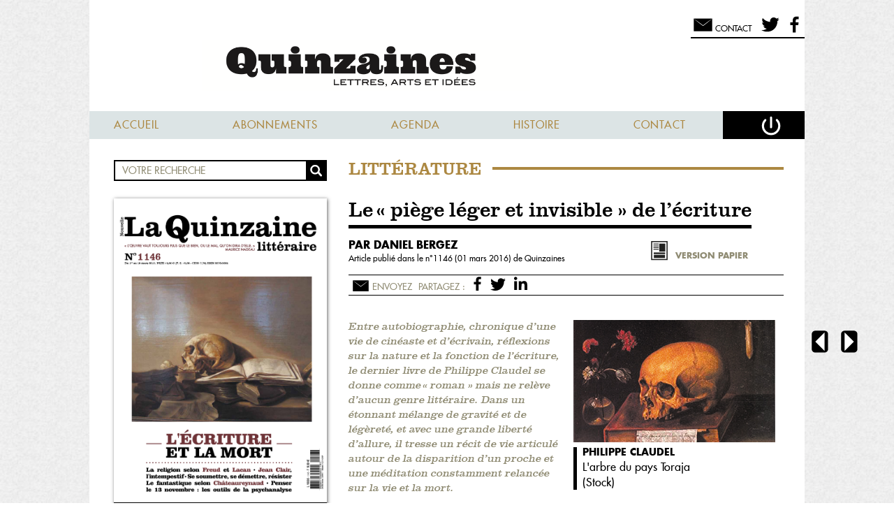

--- FILE ---
content_type: text/html; charset=UTF-8
request_url: https://www.la-nouvelle-quinzaine.fr/mode-lecture/le-piege-leger-et-invisible-de-l-ecriture-1162
body_size: 30839
content:
    <!DOCTYPE html>
<html>
<head>

		<title>Quinzaines - Le « piège léger et invisible » de l’écriture</title>
		<meta name="viewport" content="width=device-width, initial-scale=1.0">
		<meta name="description" content="Fondée en 1966 par Maurice Nadeau et François Erval, La Quinzaine littéraire se poursuit depuis 2013 dans la Nouvelle Quinzaine littéraire. Regards critiques sur l’actualité de la littérature et des idées.">
		<meta name="keywords" content="quinzaine,littéraire, magazine,littéraire, critique">
		<meta name="author" content="Quinzaines">
  		<link rel="stylesheet" type="text/css" href="/css/pure-0-6-min.css" />
		<link rel="stylesheet" type="text/css" href="/css/pure-min.css" />
        <link rel="stylesheet" type="text/css" href="/css/default.css" />
                <link rel="stylesheet" type="text/css" href="/numero-css/1162.css" />        
                        
        <script type="text/javascript" src="/js/jquery-2.1.1.min.js"></script>
                <script type="text/javascript" src="/js/velocity.min.js"></script>
        <script type="text/javascript" src="/js/jquery.smart_autocomplete.js"></script>
        <script type="text/javascript" src="/js/custom.js"></script>
	<meta http-equiv="Content-Type" content="text/html; charset=utf-8" />	<link rel="apple-touch-icon" sizes="57x57" href="/apple-touch-icon-57x57.png">
<link rel="apple-touch-icon" sizes="114x114" href="/apple-touch-icon-114x114.png">
<link rel="apple-touch-icon" sizes="72x72" href="/apple-touch-icon-72x72.png">
<link rel="apple-touch-icon" sizes="144x144" href="/apple-touch-icon-144x144.png">
<link rel="apple-touch-icon" sizes="60x60" href="/apple-touch-icon-60x60.png">
<link rel="apple-touch-icon" sizes="120x120" href="/apple-touch-icon-120x120.png">
<link rel="apple-touch-icon" sizes="76x76" href="/apple-touch-icon-76x76.png">
<link rel="apple-touch-icon" sizes="152x152" href="/apple-touch-icon-152x152.png">
<link rel="apple-touch-icon" sizes="180x180" href="/apple-touch-icon-180x180.png">
<link rel="icon" type="image/png" href="/favicon-192x192.png" sizes="192x192">
<link rel="icon" type="image/png" href="/favicon-160x160.png" sizes="160x160">
<link rel="icon" type="image/png" href="/favicon-96x96.png" sizes="96x96">
<link rel="icon" type="image/png" href="/favicon-16x16.png" sizes="16x16">
<link rel="icon" type="image/png" href="/favicon-32x32.png" sizes="32x32">
<meta name="msapplication-TileColor" content="#b91d47">
<meta name="msapplication-TileImage" content="/mstile-144x144.png">
</head>
<body class="">
    <div class="layout-content">
        <div class="pure-g layout-content-inner">
            <div class="pure-u-1 layout-content-header">
                <header>
                <div class="pure-g">
                    <div class="pure-u-1 hide-mobile">
                            <div class="block-picto is-right user-pad">
        <a href="mailto:contact@nouvelle-quinzaine-litteraire.fr" title="Messages"><span class="block-picto-svg svg"><svg version="1.1" xmlns="http://www.w3.org/2000/svg" xmlns:xlink="http://www.w3.org/1999/xlink" x="0px" y="0px"
	 width="100%" height="100%" viewBox="0 0 300 300" style="margin-top:4px;" >
<rect x="37" y="75" fill-rule="evenodd" clip-rule="evenodd" width="226" height="154"/>
<polyline fill-rule="evenodd" clip-rule="evenodd" points="36.6,74.837 150.697,160.24 263.399,74.837 "/>
<g>
	<defs>
		<rect  width="300" height="300"/>
	</defs>
	<clipPath >
		<use xlink:href="#SVGID-letter"  overflow="visible"/>
	</clipPath>
	<path clip-path="url(#SVGID-letter)" fill="#FFFFFF" d="M36.6,74.837l7.416,4.958l7.368,5.02c4.91,3.35,9.776,6.76,14.665,10.137
		l14.572,10.261c4.859,3.419,9.664,6.91,14.499,10.361c4.833,3.452,9.655,6.919,14.443,10.433l14.395,10.497
		c4.798,3.501,9.546,7.067,14.321,10.598l14.306,10.617l-3.791,0.011l14.133-10.617c4.717-3.53,9.406-7.097,14.146-10.597
		l14.223-10.498c4.729-3.514,9.495-6.98,14.271-10.434c4.777-3.452,9.523-6.943,14.325-10.361l14.4-10.264
		c4.832-3.378,9.64-6.789,14.493-10.14l7.283-5.022l7.33-4.96l-6.758,5.715l-6.805,5.654c-4.538,3.766-9.123,7.472-13.682,11.211
		l-13.775,11.087c-4.591,3.698-9.235,7.324-13.851,10.989c-4.617,3.663-9.243,7.314-13.904,10.917l-13.954,10.852
		c-4.65,3.618-9.354,7.168-14.028,10.755L152.6,162.75l-1.891,1.445l-1.899-1.434l-14.218-10.733
		c-4.733-3.587-9.493-7.137-14.204-10.753l-14.129-10.854c-4.721-3.603-9.406-7.253-14.081-10.917
		c-4.674-3.667-9.377-7.293-14.026-10.991L64.2,97.423c-4.619-3.739-9.262-7.446-13.86-11.213l-6.893-5.655L36.6,74.837z"/>
</g>
</svg>
</span><span class="block-picto-text">Contact</span></a><a href="https://twitter.com/laquinzaine" title="Nous suivre sur Twitter"><span class="block-picto-svg svg"><svg version="1.1" class="twitter" xmlns="http://www.w3.org/2000/svg" xmlns:xlink="http://www.w3.org/1999/xlink" x="0px" y="0px"
	 width="80%" height="80%" viewBox="0 0 300 300" style="margin-top:8px;">
<g>
	<defs>
		<rect class="SVGID_1-twitter" width="300" height="300"/>
	</defs>
	<clipPath class="SVGID_2-twitter">
		<use xlink:href=".SVGID_1-twitter"  overflow="visible"/>
	</clipPath>
	<path clip-path="url(.SVGID_2-twitter)" d="M196.753,42.018h1.186c0.397,0.188,0.794,0.188,1.19,0h7.601
		c1.156,0.266,2.337,0.258,3.507,0.322c5.182,0.285,9.969,1.985,14.621,4.09c6.219,2.817,11.803,6.574,16.533,11.535
		c0.633,0.664,1.291,0.897,2.222,0.693c6.938-1.511,13.688-3.595,20.223-6.37c4.16-1.767,8.173-3.808,12.113-6.001
		c0.442-0.248,0.885-0.419,1.334-0.11c0.514,0.355,0.453,0.89,0.281,1.397c-0.897,2.668-1.998,5.246-3.321,7.729
		c-3.003,5.629-6.821,10.651-11.516,14.971c-2.376,2.187-4.808,4.348-7.717,5.811c0.03-0.004,0.092-0.021,0.111-0.028
		c2.606-0.588,5.233-0.94,7.825-1.508c6.861-1.5,13.541-3.566,20.015-6.295c0.604-0.256,1.362-0.793,1.837-0.146
		c0.387,0.524-0.052,1.305-0.437,1.846c-2.516,3.551-5.135,7.021-8.022,10.287c-1.732,1.961-3.599,3.783-5.416,5.656
		c-3.646,3.758-7.629,7.127-11.815,10.262c-0.841,0.629-1.25,1.327-1.228,2.388c0.045,2.174,0.007,4.355,0.013,6.532
		c0.03,7.609-0.681,15.155-1.821,22.674c-1.362,8.987-3.566,17.766-6.407,26.382c-3.015,9.156-6.913,17.948-11.455,26.442
		c-4.821,9.032-10.493,17.515-16.938,25.464c-2.686,3.312-5.568,6.467-8.504,9.573c-5.723,6.059-11.95,11.528-18.584,16.547
		c-5.91,4.469-12.164,8.409-18.687,11.938c-7.61,4.116-15.512,7.558-23.716,10.273c-9.375,3.106-18.963,5.311-28.762,6.608
		c-4.046,0.537-8.102,0.714-12.169,0.829c-1.225,0.035-2.447,0.134-3.674,0.107h-3.174h-8.798h-1.931h-1.22
		c-9.804,0.095-19.421-1.275-28.951-3.519c-13.564-3.192-26.437-8.164-38.727-14.687c-2.933-1.561-5.804-3.236-8.607-5.02
		c-0.522-0.335-1.132-0.609-1.299-1.311c0.085-0.975,0.82-0.816,1.417-0.756c4.332,0.447,8.669,0.7,13.025,0.623
		c7.454-0.133,14.83-0.945,22.118-2.526c9.684-2.101,18.937-5.423,27.738-9.974c5.565-2.874,10.805-6.273,15.964-10.105
		c-2.593-0.34-5.062-0.503-7.498-0.945c-9.443-1.711-17.85-5.701-25.25-11.727c-5.569-4.533-10.137-9.965-13.613-16.298
		c-1.49-2.719-2.731-5.53-3.808-8.427c-0.621-1.667-0.064-2.346,1.681-2.083c3.172,0.477,6.355,0.872,9.565,0.772
		c3.759-0.12,7.488-0.541,11.207-1.383c-8.071-2.102-15.37-5.677-21.777-10.957c-5.733-4.731-10.453-10.312-13.973-16.905
		c-3.304-6.184-5.424-12.721-6.288-19.669c-0.257-2.078-0.426-4.17-0.315-6.272c0.086-1.561,0.674-1.883,2.042-1.196
		c5.989,3.014,12.277,5.066,18.964,5.809c0.549,0.058,1.086,0.221,1.647,0.207c0.236-0.005,0.473,0.021,0.84-0.007
		c-2.932-2.082-5.453-4.465-7.867-6.968c-3.261-3.384-5.974-7.162-8.25-11.264c-3.499-6.307-5.768-13.03-6.566-20.189
		c-0.803-7.205-0.498-14.364,1.382-21.426c1.105-4.157,2.703-8.101,4.658-11.915c0.162-0.316,0.313-0.638,0.524-0.93
		c0.785-1.082,1.52-1.109,2.381-0.067c2.426,2.92,4.988,5.717,7.597,8.48c8.519,9.023,18.069,16.792,28.471,23.519
		c7.723,4.995,15.827,9.283,24.332,12.819c9.868,4.102,20.033,7.196,30.505,9.269c5.549,1.1,11.141,1.921,16.791,2.342
		c1.182,0.09,2.371,0.116,3.546,0.266c0.761,0.099,1.013-0.193,0.925-0.93c-0.153-1.257-0.395-2.499-0.553-3.756
		c-1.08-8.497-0.362-16.833,2.327-24.954c2.393-7.219,6.142-13.677,11.192-19.401c4.969-5.626,10.802-10.08,17.517-13.381
		c4.173-2.052,8.532-3.604,13.117-4.453c1.977-0.365,4.005-0.343,6.007-0.487C196.383,42.122,196.589,42.172,196.753,42.018"/>
</g>
</svg>
</span></a><a href="https://www.facebook.com/nouvellequinzainelitteraire" title="Nous suivre sur Facebook"><span class="block-picto-svg svg"><svg version="1.1" class="facebook" xmlns="http://www.w3.org/2000/svg" xmlns:xlink="http://www.w3.org/1999/xlink" x="0px" y="0px"
	 width="80%" height="80%" viewBox="0 0 300 300" style="margin-top:8px;" >
<g>
	<defs>
		<rect width="300" height="300"/>
	</defs>
	<clipPath >
		<use xlink:href="#SVGID-facebook"  overflow="visible"/>
	</clipPath>
	<path clip-path="url(#SVGID-facebook)" fill-rule="evenodd" clip-rule="evenodd" d="M118.609,274.278
		c0.125-0.606,0.132-1.227,0.132-1.839c0.004-35.969,0.004-71.93,0-107.896c0-0.728-0.062-1.451-0.077-2.179
		c-0.01-0.358-0.183-0.553-0.529-0.58c-0.376-0.029-0.752-0.053-1.128-0.053c-11.207-0.004-22.412,0-33.621-0.004
		c-0.592,0-1.182-0.03-1.774-0.068c-0.634-0.043-0.782-0.195-0.836-0.846c-0.024-0.295-0.017-0.59-0.017-0.889v-40.573
		c0-1.763,0.053-1.819,1.799-1.819c11.365,0,22.735,0.002,34.106,0c0.483,0,0.967-0.037,1.454-0.032c0.298,0,0.436-0.127,0.49-0.413
		c0.102-0.53,0.141-1.062,0.137-1.604c-0.02-8.727-0.074-17.456-0.033-26.185c0.017-3.606-0.062-7.215,0.216-10.82
		c0.786-10.174,3.406-19.762,9.028-28.39c4.586-7.034,10.651-12.452,18.107-16.304c5.504-2.841,11.354-4.608,17.458-5.56
		c3.064-0.478,6.147-0.722,9.244-0.838c2.342-0.083,4.684-0.094,7.025-0.041c4.52,0.104,9.045,0.177,13.557,0.448
		c3.439,0.203,6.879,0.406,10.318,0.647c1.606,0.112,3.211,0.308,4.817,0.483c0.802,0.089,0.983,0.304,0.995,1.154
		c0.014,1.212,0.003,2.424,0.003,3.639v27.801v5.896c0,0.084,0.008,0.163,0,0.243c-0.038,0.889-0.206,1.065-1.111,1.119
		c-0.239,0.018-0.481,0.009-0.724,0.009c-7.68,0-15.357-0.012-23.035,0.003c-3.028,0.008-6.014,0.389-8.924,1.271
		c-5.555,1.69-8.852,5.48-10.195,11.066c-0.527,2.208-0.798,4.45-0.831,6.72c-0.135,8.942-0.021,17.886-0.06,26.827
		c0,0.565-0.054,1.129-0.049,1.694c0.008,0.94,0.197,1.128,1.133,1.165c0.267,0.009,0.539,0.002,0.808,0.002
		c13.226,0,26.456,0,39.681,0.005c0.325,0,0.652-0.003,0.97,0.043c0.503,0.075,0.642,0.242,0.685,0.735
		c0.014,0.16,0.008,0.322-0.014,0.484c-0.4,3.039-0.813,6.082-1.205,9.124c-0.357,2.774-0.682,5.558-1.033,8.334
		c-0.406,3.18-0.832,6.351-1.236,9.53c-0.35,2.748-0.678,5.501-1.02,8.253c-0.281,2.219-0.557,4.435-0.849,6.648
		c-0.101,0.751-0.267,0.891-1.026,0.98c-0.293,0.036-0.592,0.059-0.889,0.059c-11.232,0-22.462,0-33.699,0.006
		c-0.532,0-1.062-0.104-1.608-0.002c-0.38,0.072-0.585,0.244-0.603,0.624c-0.021,0.376-0.041,0.751-0.041,1.128
		c-0.004,35.91-0.004,71.821-0.004,107.731c0,1.022-0.054,2.041-0.086,3.062H118.609z"/>
</g>
</svg>
</span>
        </a>
    </div>
                    </div>
                    <div class="pure-u-1" id="logo">
                    <a href="/" title="La Nouvelle Quinzaine Littéraire"><img src="/img/logo-hd.png" alt="La Nouvelle Quinzaine Littéraire" title="La Nouvelle Quinzaine Littéraire" /></a>
                    </div>
                    <div class="pure-u-1"><nav>
<a href="#" class="show-mobile hide-desktop open-menu-for-mobile">
<svg version="1.0" id="" xmlns="http://www.w3.org/2000/svg" xmlns:xlink="http://www.w3.org/1999/xlink" x="0px" y="0px"
	 width="300px" height="300px" viewBox="0 0 300 300" enable-background="new 0 0 300 300" xml:space="preserve">
<path d="M264,96c0,3.313-2.687,6-6,6H54c-3.313,0-6-2.687-6-6V82c0-3.313,2.687-6,6-6h204c3.313,0,6,2.687,6,6V96z"/>
<path d="M264,162c0,3.313-2.687,6-6,6H54c-3.313,0-6-2.687-6-6v-14c0-3.313,2.687-6,6-6h204c3.313,0,6,2.687,6,6V162z"/>
<path d="M264,229c0,3.313-2.687,6-6,6H54c-3.313,0-6-2.687-6-6v-14c0-3.313,2.687-6,6-6h204c3.313,0,6,2.687,6,6V229z"/>
</svg>
<span>Menu</span>

</a>
<ul class="menu" >
<li class=""><a href="/" class="">Accueil</a></li><li class=" hide-mobile"><a href="/abonnements" class=" hide-mobile">Abonnements</a></li><li class=""><a href="/agenda" class="">Agenda</a></li><li class=""><a href="/l-histoire-du-journal" class="" title="Lire notre bibliographie">Histoire</a></li><li><a href="/contacter-la-quinzaine">Contact</a></li>
    <li class="is-last"><a href="#" class="tech-connect" title="Se déconnecter"><svg version="1.0" id="" xmlns="http://www.w3.org/2000/svg" xmlns:xlink="http://www.w3.org/1999/xlink" x="0px" y="0px"
	 width="100%" height="100%" viewBox="0 0 300 300" enable-background="new 0 0 300 300" xml:space="preserve">
<g>
	<path fill="none" stroke="#FFFFFF" stroke-width="25" stroke-linecap="round" stroke-miterlimit="10" d="M219.037,90.296
		c17.964,17.733,29.096,42.369,29.096,69.604c0,54.012-43.786,97.799-97.799,97.799s-97.8-43.787-97.8-97.799
		c0-27.007,10.947-51.457,28.646-69.155"/>
	
		<line fill="none" stroke="#FFFFFF" stroke-width="25" stroke-linecap="round" stroke-miterlimit="10" x1="149.5" y1="60" x2="149.5" y2="176"/>
</g>
</svg>
</a></li></ul><form action="/connexion" method="post">
<div class="connection-box hidden tech-connection-box">
    <h3>Accédez à la quinzaine</h3>
    <div class="pure-g form">
        <div class="pure-u-1">
        <label for="UserEmail">Email :</label>
        </div>
        <div class="pure-u-1 has-placeholder">
        <div class="input email"><input name="data[User][email]" required="required" maxlength="255" type="email" id="UserEmail"/></div>        <svg enable-background="new 0 0 40 40"  class="svg_email" version="1.1" viewBox="0 0 40 40"  xml:space="preserve" xmlns="http://www.w3.org/2000/svg" xmlns:xlink="http://www.w3.org/1999/xlink"><g><g></g><g><path id="arobase" d="M25.221,30.41c-1.947,0.939-3.76,1.275-6.078,1.275c-5.541,0-10.342-3.995-10.342-10.546    c0-6.85,4.902-12.827,12.424-12.827c5.912,0,9.975,4.097,9.975,9.705c0,4.969-2.787,7.991-6.18,7.991    c-1.477,0-2.652-0.838-2.719-2.754h-0.102c-1.107,1.848-2.619,2.754-4.5,2.754c-2.082,0-3.729-1.611-3.729-4.299    c0-4.128,3.158-7.89,7.926-7.89c1.479,0,2.957,0.336,3.83,0.773l-1.076,6.145c-0.402,2.25-0.102,3.291,0.908,3.291    c1.578,0.068,3.424-1.982,3.424-5.843c0-4.634-2.855-8.025-8.059-8.025c-5.307,0-9.842,4.13-9.842,10.746    c0,5.607,3.629,8.898,8.598,8.898c1.814,0,3.627-0.367,4.971-1.109L25.221,30.41z M22.77,16.272    c-0.336-0.102-0.771-0.202-1.342-0.202c-2.553,0-4.568,2.484-4.568,5.339c0,1.377,0.639,2.316,1.881,2.316    c1.578,0,3.088-2.016,3.426-3.995L22.77,16.272z" fill="white"/></g></g></svg>
        </div>
    </div>
    <div class="pure-g form">
        <div class="pure-u-1 ">
            <label for="UserPassword">Mot de passe :</label>
        </div>
        <div class="pure-u-1 has-placeholder">
            <div class="input password"><input name="data[User][password]" required="required" type="password" id="UserPassword"/></div>            <svg class="svg_cadenas" height="" version="1.1" viewBox="0 0 16 22" width="" xmlns="http://www.w3.org/2000/svg" xmlns:xlink="http://www.w3.org/1999/xlink"><title/><defs><path d="M9,15.9577897 C9.5978014,15.5955132 10,14.9183911 10,14.1428571 C10,12.985689 9.10456955,12.047619 8,12.047619 C6.89543045,12.047619 6,12.985689 6,14.1428571 C6,14.9183911 6.4021986,15.5955132 7,15.9577897 L7,17.8095238 C7,17.8095238 7.0030692,18.8571431 8.0015346,18.8571429 C9,18.8571429 9,17.8095238 9,17.8095238 L9,15.9577897 L9,15.9577897 Z M1.00087166,8 C0.448105505,8 0,8.46580504 0,9.04083773 L0,20.9591623 C0,21.5340011 0.444630861,22 1.00087166,22 L14.9991283,22 C15.5518945,22 16,21.534195 16,20.9591623 L16,9.04083773 C16,8.46599892 15.5553692,8 14.9991283,8 L1.00087166,8 L1.00087166,8 Z M2.97851562,5.21646473 L2.97851562,7.99804688 L3.97851562,7.99804688 L3.97851562,5.21646473 C3.97851562,5.21646473 3.97851557,1 8,1 C12.0214844,1 12.0367436,5.23809524 12.0367436,5.23809524 L12.0367432,7.99804688 L13.0367436,7.99804688 L13.0367436,5.23809524 C13.0367436,5.23809524 13.0367432,-2.22044605e-16 8,-2.22044605e-16 C2.97851562,-2.22044605e-16 2.97851562,5.21646473 2.97851562,5.21646473 Z" id="path-cadenas-3"/></defs><g fill="none" fill-rule="evenodd"  stroke="none" stroke-width="1"><g ><use fill="#AC8842" fill-rule="evenodd" xlink:href="#path-cadenas-3"/><use fill="none" xlink:href="#path-cadenas-3"/></g></g></svg>

        </div>
        <div class="pure-u-1">
            <input type="hidden" name="data[User][remember_me]" id="remember_me_from_box_" value="0"/><input type="checkbox" name="data[User][remember_me]"  id="remember_me_from_box" value="1"/><label for="remember_me_from_box"><span></span>Restez connecté(e)</label>        </div>
        <div class="pure-u-1 forgot">
                <a href="/mot-de-passe-oublie" class="">Mot de passe oublié</a>                <span><svg version="1.1" class="chevron" xmlns="http://www.w3.org/2000/svg" xmlns:xlink="http://www.w3.org/1999/xlink" x="0px" y="0px"
	 width="" height="" viewBox="0 0 300 300" enable-background="new 0 0 300 300" xml:space="preserve">
<g>
	<path d="M77,23c3.244,2.256,6.392,4.608,9.547,6.953c3.131,2.369,6.256,4.744,9.339,7.161c3.108,2.392,6.145,4.855,9.215,7.285
		l9.103,7.397l9.001,7.499l8.911,7.589c2.982,2.518,5.888,5.111,8.831,7.669c2.938,2.562,5.873,5.127,8.762,7.738l8.704,7.796
		l8.604,7.895l4.303,3.947l4.255,3.996l8.504,7.995c2.835,2.666,5.612,5.389,8.421,8.08l8.396,8.103
		c5.561,5.44,11.093,10.907,16.584,16.416l9.021,9.048l-9.533,8.395l-8.472,7.461c-2.841,2.469-5.659,4.963-8.529,7.397
		l-8.577,7.343l-4.289,3.671l-4.335,3.619l-8.67,7.238c-2.886,2.418-5.832,4.768-8.745,7.154c-2.93,2.368-5.819,4.78-8.783,7.11
		l-8.854,7.032c-2.942,2.354-5.952,4.633-8.924,6.953c-2.975,2.317-5.962,4.621-8.984,6.886c-3.021,2.266-6,4.577-9.054,6.806
		c-3.046,2.237-6.067,4.503-9.135,6.716c-3.077,2.202-6.123,4.44-9.225,6.614c-3.1,2.176-6.186,4.368-9.326,6.501
		c-3.117,2.157-6.276,4.267-9.439,6.372c-3.183,2.084-6.363,4.17-9.626,6.163c2.362-3.007,4.807-5.921,7.249-8.837
		c2.462-2.895,4.927-5.785,7.436-8.628c2.485-2.867,5.024-5.675,7.549-8.499c2.522-2.826,5.102-5.588,7.65-8.386
		c2.557-2.787,5.162-5.521,7.74-8.284c2.571-2.771,5.216-5.46,7.821-8.194c2.603-2.735,5.241-5.432,7.891-8.114
		c2.652-2.68,5.269-5.401,7.951-8.047l8.021-7.968c2.662-2.67,5.396-5.257,8.092-7.89c2.712-2.613,5.391-5.264,8.13-7.846
		l8.205-7.762l4.103-3.881l4.148-3.828l8.298-7.658c2.755-2.564,5.562-5.07,8.346-7.603l8.402-7.539l-0.512,17.442
		c-5.509-5.491-10.977-11.023-16.417-16.583l-8.103-8.397c-2.691-2.809-5.414-5.585-8.079-8.42l-7.996-8.505l-3.995-4.254
		l-3.947-4.303l-7.895-8.605l-7.796-8.704c-2.611-2.889-5.177-5.823-7.738-8.762c-2.558-2.942-5.152-5.848-7.669-8.831l-7.589-8.911
		l-7.499-9.001l-7.397-9.103c-2.43-3.07-4.894-6.106-7.285-9.215c-2.417-3.083-4.792-6.208-7.161-9.339
		C81.608,29.392,79.256,26.244,77,23z"/>
</g>
</svg>
</span>
        </div>
    </div>
    <div class="button">
    <input  type="submit" value="Connectez-vous"/>    </div>
    <p class="hide-mobile"> OU </p>
    <div class="button hide-mobile">
    <a href="/abonnements">Abonnez-vous</a>    </div>
</div>
</form>
<script type="text/javascript">
$(document).ready(function(){
    $('.tech-connect').click(
        function(e){
        e.preventDefault;
        $('.tech-connection-box').toggleClass('hidden').velocity({right:"5%"}).velocity({right:"0%"});
    });
});
</script>
<ul class="hide-desktop menu-mobile-only">
<li>
        <a href="/numero/1146" title="Feuilleter le sommaire de ce numéro" class="to-index">
    <svg version="1.0" id="" xmlns="http://www.w3.org/2000/svg" xmlns:xlink="http://www.w3.org/1999/xlink" x="0px" y="0px"
	 width="100%" height="100%" viewBox="0 0 300 300" enable-background="new 0 0 300 300" xml:space="preserve">
<g>
	<path d="M155.91,94.504v-2.594C155.873,92.976,155.91,94.016,155.91,94.504z"/>
	<path d="M268.43,221.688c0,0-52.945,5.131-76.629,6.225c-34.365,1.582-38.795,13.379-38.795,13.379
		c-0.611,0-0.711-0.539-0.727-1.312v13.656c0,1.203-0.094,2.176,0.727,2.176c0,0,4.43-11.797,38.795-13.379
		c23.684-1.094,76.629-6.225,76.629-6.225c1.205,0,2.182-0.971,2.182-2.176V219.51C270.611,220.717,269.635,221.688,268.43,221.688z
		"/>
	<path d="M147.17,91.903v2.602C147.17,94.016,147.206,92.974,147.17,91.903z"/>
	<path d="M146.447,241.291c0,0-4.433-11.797-38.801-13.379c-23.682-1.094-76.629-6.225-76.629-6.225
		c-1.202,0-2.177-0.971-2.177-2.178v14.521c0,1.205,0.975,2.176,2.177,2.176c0,0,52.947,5.131,76.629,6.225
		c34.368,1.582,38.801,13.379,38.801,13.379c0.747,0,0.724-0.973,0.724-2.176v-14.521
		C147.17,240.316,147.194,241.291,146.447,241.291z"/>
	<path d="M155.91,239.979v-0.865C155.91,239.42,155.904,239.713,155.91,239.979z"/>
	<path d="M268.43,55.079L153.248,74.19c-1.205,0-0.969,4.593-0.969,5.795v11.926c0.049-1.571,0.256-3.2,0.969-3.2
		c0,0,10.82-8.697,35.123-11.869c0.809-0.139,1.561-0.242,2.223-0.29c21.109-2.365,77.836-6.953,77.836-6.953
		c1.205,0,2.182,0.977,2.182,2.18V57.257C270.611,56.054,269.635,55.079,268.43,55.079z"/>
	<path d="M188.371,62.323c0.742-0.099,1.457-0.204,2.223-0.292C189.932,62.079,189.18,62.183,188.371,62.323z"/>
	<path d="M188.371,76.841c-11.105,1.914-35.123,11.869-35.123,11.869L268.43,69.598c0,0-53.6,5.219-77.836,6.953
		C189.828,76.638,189.113,76.745,188.371,76.841z"/>
	<path d="M190.594,62.031c24.236-1.734,77.836-6.952,77.836-6.952S211.703,59.666,190.594,62.031z"/>
	<path d="M153.248,74.19c0,0,24.018-9.953,35.123-11.867C164.068,65.494,153.248,74.19,153.248,74.19z"/>
	<path d="M108.857,62.031c0.771,0.088,1.479,0.193,2.222,0.294C110.267,62.183,109.516,62.079,108.857,62.031z"/>
	<path d="M146.201,74.19L31.017,55.079c-1.202,0-2.177,0.976-2.177,2.179v14.521c0-1.203,0.975-2.18,2.177-2.18
		c0,0,56.733,4.588,77.84,6.953c0.659,0.048,1.41,0.151,2.222,0.293c24.301,3.169,35.122,11.866,35.122,11.866
		c0.719,0,0.92,1.623,0.97,3.192V79.985C147.17,78.783,147.404,74.19,146.201,74.19z"/>
	<path d="M108.857,76.551c-24.241-1.734-77.84-6.953-77.84-6.953L146.201,88.71c0,0-24.011-9.951-35.122-11.866
		C110.336,76.745,109.627,76.638,108.857,76.551z"/>
	<path d="M31.017,55.079c0,0,53.599,5.218,77.84,6.952C87.75,59.666,31.017,55.079,31.017,55.079z"/>
	<path d="M111.079,62.325c11.111,1.914,35.122,11.865,35.122,11.865S135.379,65.494,111.079,62.325z"/>
	<g>
		<path d="M270.611,208.621c0,1.205-0.977,2.176-2.182,2.176c0,0-52.945,5.131-76.629,6.227
			c-34.365,1.58-38.795,13.377-38.795,13.377c-0.82,0-0.727-0.973-0.727-2.176V69.095c0-1.203-0.236-5.795,0.969-5.795
			c0,0,27.66-11.467,37.346-12.159c24.236-1.734,77.836-6.953,77.836-6.953c1.205,0,2.182,0.977,2.182,2.179V208.621z"/>
		<path d="M153.248,63.3c0,0,11.449-9.255,37.346-12.159c21.109-2.366,77.836-6.953,77.836-6.953"/>
	</g>
	<g>
		<path fill="#CCC596" d="M245.711,195.443c0,0.963-0.781,1.742-1.746,1.742c0,0-39.451,4.104-58.4,4.977
			c-27.49,1.27-31.039,10.705-31.039,10.705c-0.656,0-0.576-0.779-0.576-1.74V81.646c0-0.964-0.189-4.636,0.771-4.636
			c0,0,22.127-9.173,29.877-9.729c19.391-1.385,59.367-5.56,59.367-5.56c0.965,0,1.746,0.779,1.746,1.741V195.443z"/>
		<path fill="#CCC596" d="M154.721,77.01c0,0,9.16-7.402,29.877-9.729c16.889-1.893,59.367-5.56,59.367-5.56"/>
	</g>
	<g>
		<path d="M146.201,63.3c0,0-10.821-8.697-35.122-11.866c-0.812-0.142-1.562-0.246-2.222-0.293
			c-21.106-2.366-77.84-6.953-77.84-6.953c-1.202,0-2.177,0.977-2.177,2.179v162.254c0,1.205,0.975,2.176,2.177,2.176
			c0,0,52.947,5.131,76.629,6.227c34.368,1.58,38.801,13.377,38.801,13.377c0.747,0,0.724-0.973,0.724-2.176V69.095
			C147.17,67.892,147.404,63.3,146.201,63.3z M145.503,81.646v129.481c0,0.961,0.021,1.74-0.581,1.74c0,0-3.545-9.436-31.037-10.705
			c-18.946-0.873-58.401-4.977-58.401-4.977c-0.959,0-1.738-0.779-1.738-1.742V63.463c0-0.962,0.779-1.741,1.738-1.741
			c0,0,42.482,3.667,59.37,5.56c0.525,0.039,1.128,0.122,1.778,0.232c19.439,2.538,28.094,9.496,28.094,9.496
			C145.691,77.01,145.503,80.682,145.503,81.646z"/>
		<path fill="#CCC596" d="M144.726,77.01c0,0-8.654-6.958-28.094-9.496c-0.65-0.11-1.253-0.193-1.778-0.232
			c-16.888-1.893-59.37-5.56-59.37-5.56c-0.959,0-1.738,0.779-1.738,1.741v131.98c0,0.963,0.779,1.742,1.738,1.742
			c0,0,39.455,4.104,58.401,4.977c27.492,1.27,31.037,10.705,31.037,10.705c0.603,0,0.581-0.779,0.581-1.74V81.646
			C145.503,80.682,145.691,77.01,144.726,77.01z"/>
	</g>
	<rect x="146.201" y="63.3" width="6.805" height="192.51"/>
</g>
</svg>
</a>
</li>
    <li>
    <a href="#" title="Chercher" class="to-search">
        <svg version="1.1" class="loupe" xmlns="http://www.w3.org/2000/svg" xmlns:xlink="http://www.w3.org/1999/xlink" x="0px" y="0px"
	 width="100%" height="100%" viewBox="0 0 300 300" style="">
<g>
	<defs>
		<rect id="SVGID_1-loupe" width="300" height="300"/>
	</defs>
	<clipPath id="SVGID_2-loupe">
		<use xlink:href="#SVGID_1-loupe"  overflow="visible"/>
	</clipPath>
	
		<circle clip-path="url(#SVGID-loupe)" fill="none" stroke="#000000" stroke-width="31.5" stroke-miterlimit="10" cx="126.509" cy="134.337" r="70.872"/>
	<path clip-path="url(#SVGID_2-loupe)" d="M246.941,251.603c-6.729,7.983-18.654,9.001-26.633,2.27l-47.793-55.586
		c-7.979-6.725-8.998-18.647-2.27-26.63c6.725-7.983,18.652-8.998,26.632-2.271l47.794,55.588
		C252.65,231.699,253.666,243.623,246.941,251.603"/>
</g>
</svg>
        <span>
        Chercher        </span>
    </a>
</li>
    <li>
        <a href="#" title="Se connecter" class="log-in tech-connect">
        <svg version="1.0" id="" xmlns="http://www.w3.org/2000/svg" xmlns:xlink="http://www.w3.org/1999/xlink" x="0px" y="0px"
	 width="100%" height="100%" viewBox="0 0 300 300" enable-background="new 0 0 300 300" xml:space="preserve">
<g>
	<path fill="none" stroke="#FFFFFF" stroke-width="25" stroke-linecap="round" stroke-miterlimit="10" d="M219.037,90.296
		c17.964,17.733,29.096,42.369,29.096,69.604c0,54.012-43.786,97.799-97.799,97.799s-97.8-43.787-97.8-97.799
		c0-27.007,10.947-51.457,28.646-69.155"/>
	
		<line fill="none" stroke="#FFFFFF" stroke-width="25" stroke-linecap="round" stroke-miterlimit="10" x1="149.5" y1="60" x2="149.5" y2="176"/>
</g>
</svg>
    </a>
        </li>
</ul>
</nav>
<script type="text/javascript">
$(document).ready(function(){
    $('.open-menu-for-mobile').click(function(e){
        e.preventDefault;
       $('.menu').toggleClass('active');
    
    }); 
    $('.to-search').click(function(e){
        e.preventDefault;
        $('.search').toggleClass('hidden').velocity({right:"5%"}).velocity({right:"0%"});
    
    });
});
</script>
</div>
                </div>
                </header>
            </div>
            <div class="pure-u-1 layout-content-main">
            <div class="pure-g search is-mobile hide-desktop hidden">
    <div class="pure-u-1 search-box">
        <form method="POST" action="/recherche">
        <input type="text" name="term" class="search-box-input" placeholder ="Votre recherche"/>
        <input type="submit" class="search-box-submit" />
        <div class="ico">
                <svg
   version="1.1"
   width="100%"
   height="100%"
   viewBox="0 0 300 300"
   class="loupe-blanche"
    style="width: 80%; height: 80%; margin-top: 3px; margin-left: 3px;" 
   >
  <defs
     id="defs17" />
  <g
     id="g3">
    <defs
       id="defs5">
      <rect
         width="300"
         height="300"
         x="0"
         y="0"
         id="SVGID_1_" />
    </defs>
    <clipPath
       id="SVGID_2_">
      <use
         id="use9"
         style="overflow:visible"
         x="0"
         y="0"
         width="300"
         height="300"
         xlink:href="#SVGID_1_" />
    </clipPath>
    <circle
       cx="126.509"
       cy="134.33701"
       r="70.872002"
       clip-path="url(#SVGID_2_)"
       id="circle11"
       style="fill:none;stroke:#000000;stroke-width:31.5;stroke-miterlimit:10" />
    <path
       d="m 246.941,251.603 c -6.729,7.983 -18.654,9.001 -26.633,2.27 l -47.793,-55.586 c -7.979,-6.725 -8.998,-18.647 -2.27,-26.63 6.725,-7.983 18.652,-8.998 26.632,-2.271 l 47.794,55.588 c 7.979,6.725 8.995,18.649 2.27,26.629"
       clip-path="url(#SVGID_2_)"
       id="path13" />
  </g>
  <path
     d="m 225.61649,255.83616 c -3.26118,-1.54304 -11.27271,-9.90487 -25.8905,-27.0226 -11.64239,-13.63348 -21.35404,-24.99355 -21.58143,-25.24461 -0.22739,-0.25106 -2.01947,0.67664 -3.98238,2.06155 C 138.33826,230.90554 83.202412,221.29612 57.7201,185.33624 45.286718,167.79062 40.945764,154.28423 41.05176,133.47458 c 0.06371,-12.50716 0.578879,-16.08751 3.566732,-24.78814 5.119463,-14.907871 10.156277,-22.920067 21.646589,-34.433806 11.477566,-11.500969 21.740068,-17.815659 36.319669,-22.3481 12.31537,-3.828549 34.61019,-4.102169 46.3983,-0.569437 23.10698,6.924838 43.84585,23.91408 53.71584,44.003886 6.7244,13.687157 9.16539,24.161947 9.1891,39.432327 0.02,12.84507 -2.87455,26.28869 -7.69413,35.73587 -2.13017,4.17545 -2.27964,5.36404 -0.91292,7.25945 0.89888,1.24656 11.35889,13.5182 23.24448,27.27031 11.8856,13.75211 22.24282,26.82806 23.01605,29.05767 1.58825,4.57975 0.54649,10.95217 -2.56737,15.70451 -4.61911,7.04966 -13.7579,9.63287 -21.35761,6.03704 l 0,0 z m -73.89016,-72.13908 c 21.28293,-10.48599 33.35636,-33.91889 29.64234,-57.53183 -4.61839,-29.362864 -28.9128,-48.923673 -58.41315,-47.031775 -47.979076,3.076965 -69.478463,60.786885 -35.333381,94.843935 16.629791,16.58692 42.274201,20.4752 64.104191,9.71967 z"
     id="path2998"
     style="fill:#ffffff" />
</svg>
        </div>
        </form>
    </div>
</div>
                            <div class="pure-g">
                    <div class="pure-u-1">
                        <div class="pure-g ">
                            <div class="pure-u-1-3 hide-mobile">
                                <div class="layout-sidebar ">
                                                                        <div class="layout-sidebar-top">

<div class="pure-g search">
    <div class="pure-u-1 search-box">
        <form method="POST" action="/recherche">
        <input type="text" id="tech-search" name="term" autocomplete="off" class="search-box-input" placeholder ="Votre recherche"/>
        <input type="submit" class="search-box-submit" />
        <div class="ico">
                <svg
   version="1.1"
   width="100%"
   height="100%"
   viewBox="0 0 300 300"
   class="loupe-blanche"
    style="width: 80%; height: 80%; margin-top: 3px; margin-left: 3px;" 
   >
  <defs
     id="defs17" />
  <g
     id="g3">
    <defs
       id="defs5">
      <rect
         width="300"
         height="300"
         x="0"
         y="0"
         id="SVGID_1_" />
    </defs>
    <clipPath
       id="SVGID_2_">
      <use
         id="use9"
         style="overflow:visible"
         x="0"
         y="0"
         width="300"
         height="300"
         xlink:href="#SVGID_1_" />
    </clipPath>
    <circle
       cx="126.509"
       cy="134.33701"
       r="70.872002"
       clip-path="url(#SVGID_2_)"
       id="circle11"
       style="fill:none;stroke:#000000;stroke-width:31.5;stroke-miterlimit:10" />
    <path
       d="m 246.941,251.603 c -6.729,7.983 -18.654,9.001 -26.633,2.27 l -47.793,-55.586 c -7.979,-6.725 -8.998,-18.647 -2.27,-26.63 6.725,-7.983 18.652,-8.998 26.632,-2.271 l 47.794,55.588 c 7.979,6.725 8.995,18.649 2.27,26.629"
       clip-path="url(#SVGID_2_)"
       id="path13" />
  </g>
  <path
     d="m 225.61649,255.83616 c -3.26118,-1.54304 -11.27271,-9.90487 -25.8905,-27.0226 -11.64239,-13.63348 -21.35404,-24.99355 -21.58143,-25.24461 -0.22739,-0.25106 -2.01947,0.67664 -3.98238,2.06155 C 138.33826,230.90554 83.202412,221.29612 57.7201,185.33624 45.286718,167.79062 40.945764,154.28423 41.05176,133.47458 c 0.06371,-12.50716 0.578879,-16.08751 3.566732,-24.78814 5.119463,-14.907871 10.156277,-22.920067 21.646589,-34.433806 11.477566,-11.500969 21.740068,-17.815659 36.319669,-22.3481 12.31537,-3.828549 34.61019,-4.102169 46.3983,-0.569437 23.10698,6.924838 43.84585,23.91408 53.71584,44.003886 6.7244,13.687157 9.16539,24.161947 9.1891,39.432327 0.02,12.84507 -2.87455,26.28869 -7.69413,35.73587 -2.13017,4.17545 -2.27964,5.36404 -0.91292,7.25945 0.89888,1.24656 11.35889,13.5182 23.24448,27.27031 11.8856,13.75211 22.24282,26.82806 23.01605,29.05767 1.58825,4.57975 0.54649,10.95217 -2.56737,15.70451 -4.61911,7.04966 -13.7579,9.63287 -21.35761,6.03704 l 0,0 z m -73.89016,-72.13908 c 21.28293,-10.48599 33.35636,-33.91889 29.64234,-57.53183 -4.61839,-29.362864 -28.9128,-48.923673 -58.41315,-47.031775 -47.979076,3.076965 -69.478463,60.786885 -35.333381,94.843935 16.629791,16.58692 42.274201,20.4752 64.104191,9.71967 z"
     id="path2998"
     style="fill:#ffffff" />
</svg>
        </div>
        </form>
    </div>
</div>
<script type="text/javascript">
                                
        $(document).ready(function() {
        $('#tech-search').smartAutoComplete({
                minCharLimit : 4, 
                maxresults : 10, 
                delay : 50, 
                source: "/recherche-rapide",
                resultFormatter: function(r){ return ("<li class='response'>" + r + "</li>"); },
                
            });
                
            $("#tech-search").on({
                itemSelect: function(ev, selected_item){ 
                
                    var options = $(this).smartAutoComplete();
                    
                    var link = $(selected_item).find('a').attr('href');
                    if(link){
                        window.location = link;    
                    }
                    
                    //var selected_value = $(selected_item).text();
                      //get the id from selected item
                    //var selected_id = $(selected_item).find('a').attr('data');

                  //prevent default event handler from executing
                 // ev.preventDefault();
                },

            });
        });
</script>
    <div class="pure-g last-issue" >
    <div class="pure-u-1 last-issue-cover">

        
                            <a href="/numero/1146" title="Voir le sommaire du numéro"  id="tech-open-modal">
                <img width="305"  alt="Numéro 1146 " src="/numeros/1146/cover.png">
                </a>
                        <div class="pure-u-1 last-issue-title has-dynamic-bg" >
                            <a href="/numero/1146" title="Voir le sommaire du numéro">Numéro&nbsp;1146 (01 mars 2016)</a>
                            </div>
                    </div>
</div>
         <div class="pure-g actions">
                                    <div class="read-issue has-dots pure-u-1">
                <a href="/sommaire/1146" title="Lisez tous les articles du numéro 1146">
                    <span class="block-picto-img" style="background-image:url(/uploads/numeros/1146/cover.png)" title="Numero 1146"> </span>
                    <span class="block-picto-text">Lisez tous les articles <br/>du numéro<strong> 1146</strong></span>
                </a>
            </div>
    </div>   
    </div>

                                                                                                                        
<div class="pure-g block block-article-subject">
    <div class="pure-u-1 ">
                <h3>Sur le même sujet</h3>
        
                            <div class="pure-g block-inner">
                    <div class="pure-u-1"><h4><a href="/mode-lecture/vers-l-invisible-1210">Vers l’invisible</a></h4></div>
                    <div class="pure-u-1">
                                                
                    </div>
                                        <div class="pure-u-1 block-article-author" ><span>par </span>Isabelle Lévesque</div>    
                                        
                </div>
                                                </div>
</div>
<div class="pure-g block block-article-read-also">
    <div class="pure-u-1 ">
                        <h3>A lire aussi</h3>
        
                            <div class="pure-g block-inner">
                    <div class="pure-u-1"><h4><a href="/mode-lecture/bonnes-feuilles-1175"> Bonnes feuilles</a></h4></div>
                    <div class="pure-u-1">
                                            </div>
                                        <div class="pure-u-1 block-article-author" ><span>par </span>La Nouvelle Quinzaine Littéraire </div>    
                                    </div>
                            <div class="pure-g block-inner">
                    <div class="pure-u-1"><h4><a href="/mode-lecture/bonnes-feuilles-1189"> Bonnes feuilles</a></h4></div>
                    <div class="pure-u-1">
                                            </div>
                                        <div class="pure-u-1 block-article-author" ><span>par </span>La Nouvelle Quinzaine Littéraire </div>    
                                    </div>
                            <div class="pure-g block-inner">
                    <div class="pure-u-1"><h4><a href="/mode-lecture/ca-te-passera-52">&quot;Ça te passera&quot;</a></h4></div>
                    <div class="pure-u-1">
                                            </div>
                                        <div class="pure-u-1 block-article-author" ><span>par </span>Norbert Czarny</div>    
                                    </div>
                            <div class="pure-g block-inner">
                    <div class="pure-u-1"><h4><a href="/mode-lecture/celui-qui-ne-parle-pas-132">&quot;Celui qui ne parle pas&quot;</a></h4></div>
                    <div class="pure-u-1">
                                            </div>
                                        <div class="pure-u-1 block-article-author" ><span>par </span>Pierre Pachet</div>    
                                    </div>
                            <div class="pure-g block-inner">
                    <div class="pure-u-1"><h4><a href="/mode-lecture/citoyen-de-son-enfance-58">&quot;Citoyen de son enfance&quot;</a></h4></div>
                    <div class="pure-u-1">
                                            </div>
                                        <div class="pure-u-1 block-article-author" ><span>par </span>Gabrielle Napoli</div>    
                                    </div>
                                        </div>
</div>
<div class="pure-g block block-article-sameauthor">
    <div class="pure-u-1 ">
                                <h3>Livres des mêmes auteurs</h3>
        
                <div class="pure-g block-inner">
                    <div class="pure-u-1">
                        <ul>
                                                               <li><a href="/livre/les-ames-grises-les-petites-mecaniques" title="Lire Les âmes grises Les petites mécaniques">Les âmes grises Les petites mécaniques</a></li>
                                                               <li><a href="/livre/l-arbre-du-pays-toraja" title="Lire L&#039;arbre du pays Toraja">L&#039;arbre du pays Toraja</a></li>
                                                    </ul>
                    </div>
                    <div class="pure-u-1 block-article-author">
                                            </div>
                </div>
                
                    </div>
</div>
<div class="pure-g block block-article-sameauthor">
    <div class="pure-u-1 ">
                                        <h3>Articles du même critique</h3>
        
                <div class="pure-g block-inner">
                    <div class="pure-u-1">
                        <ul>
                                                               <li><a href="/mode-lecture/du-livre-comme-objet-38" title="Lire Du livre comme objet">Du livre comme objet</a></li>
                            
                                                               <li><a href="/mode-lecture/redecouvrir-gao-xingjian-prix-nobel-2000-dans-sa-montagne-de-l-ame-44" title="Lire Redécouvrir Gao Xingjian, prix Nobel 2000, dans sa Montagne de l&#039;âme">Redécouvrir Gao Xingjian, prix Nobel 2000, dans sa Montagne de l&#039;âme</a></li>
                            
                                                               <li><a href="/mode-lecture/le-portraitiste-des-ecrivains-47" title="Lire Le portraitiste des écrivains">Le portraitiste des écrivains</a></li>
                            
                                                               <li><a href="/mode-lecture/la-pensee-critique-de-george-steiner-51" title="Lire La pensée critique de George Steiner">La pensée critique de George Steiner</a></li>
                            
                                                               <li><a href="/mode-lecture/la-langue-coupee-58" title="Lire La langue coupée">La langue coupée</a></li>
                            
                                                               <li><a href="/mode-lecture/gerard-genette-ou-les-saveurs-de-l-alphabet-140" title="Lire Gérard Genette ou les saveurs de l&#039;alphabet">Gérard Genette ou les saveurs de l&#039;alphabet</a></li>
                            
                                                               <li><a href="/mode-lecture/le-romantisme-en-dictionnaire-147" title="Lire Le romantisme en dictionnaire">Le romantisme en dictionnaire</a></li>
                            
                                                                                    <li><a href="/articles-par-critique/daniel-bergez">…</a></li>
                                                    </ul>
                    </div>
                                        <div class="pure-u-1 block-article-author">
                        <a href="/articles-par-critique/daniel-bergez">Voir tous les articles de<br />Daniel Bergez</a>                    </div>    
                                        
                </div>
                
            </div>
</div>
    
                                                                                                                                                        <div class="layout-sidebar-top">
                                        <div class="pure-g last-issue" >
    <div class="pure-u-1 last-issue-cover">
        <a href="/numero/1181" title="Feuilletez le numéro exemple">
        <img width="305"  alt="Numéro exemple de la Quinzaine Littéraire" src="/numeros/1181/cover.png">
        </a>
                <div class="pure-u-1 last-issue-title" style="background-color:#" >
                <a href="/numero/1181" class="" title="Feuilletez le numéro exemple">
            Feuilletez le numéro exemple        </a>
        </div>
    </div>
        <div class="pure-u-1 last-issue-subscribe">
        <span class="">
                <a href="/abonnements" style="color:#;">Abonnez-vous</a> 
                </span>
                <span style="color:#;">
                à partir de 4 euros        </span>
        
    </div>    
        
</div>
                                        </div>
                                                                        
                                </div>
                            </div>
                            <div class="pure-u-2-3 layout-content-main-readable pure-u-sm-1">
                                
                                <div class="content is-reader">
<div class="hide-mobile">
<div class="pure-g">
    <div class="pure-u-1">
        <div class="content-category-title">Littérature</div>

        <div class="content-category-deco" style="">&nbsp;</div>
    </div>
</div>

</div>
            <div class="pure-g content-article">
        <div class="pure-u-1">

            <div class="pure-g">
                <div class="pure-u-1 content-article-title">
                    <!--  TODO SUPPRESS -->
                                         <h1>Le « piège léger et invisible » de l’écriture</h1>
                                    </div>
            </div>
            <div class="pure-g">
                <div class="pure-u-2-3 pure-u-sm-1">
                                        <div class="content-article-author"><a href="/articles-par-critique/daniel-bergez">par Daniel  Bergez</a></div>
                                        <p>Article publié dans le n°<a href="/numero/1146">1146 (01 mars 2016) </a> de Quinzaines</p>
                </div>
                <div class="pure-u-1-3 pure-u-sm-1">
                    <div class="hide-mobile">
        <a href="/mode-papier/le-piege-leger-et-invisible-de-l-ecriture-1162" class="block-article-paper-version" id="tech-open-modal" title="Voir la version Papier">
    <span class="block-picto-svg">
        <svg version="1.1" class="paper" xmlns="http://www.w3.org/2000/svg" xmlns:xlink="http://www.w3.org/1999/xlink" x="0px" y="0px"
	 width="100%" height="100%" viewBox="0 0 300 300">
<rect x="62.3" y="47.05" fill="#FFFFFF" width="176.4" height="207.9"/>
<rect x="62.3" y="47.05" fill="none" stroke="#222221" stroke-width="12.6" stroke-miterlimit="10" width="176.4" height="207.9"/>
<rect x="148.716" y="70.041" fill="#222221" width="69.3" height="92.925"/>
<rect x="82.775" y="70.039" fill="#222221" width="59.85" height="9.45"/>
<rect x="82.775" y="92.45" fill="#222221" width="59.85" height="9.45"/>
<rect x="82.775" y="111.744" fill="#222221" width="59.85" height="9.449"/>
<rect x="82.775" y="131.676" fill="#222221" width="59.85" height="9.449"/>
<rect x="85.924" y="173.05" fill="#222221" width="130.727" height="18.9"/>
<rect x="87.5" y="200.763" fill="#222221" width="127.575" height="36.227"/>
</svg>
    </span>
    <span class="block-picto-text">
        Version papier
    </span>
    </a>
    </div>
                    <div class="hide-desktop">
                    <div class="pure-g">
    <div class="pure-u-1 content-article-sociallinks">
        <ul class="share">
            <li><a href="https://www.facebook.com/sharer/sharer.php?u=https://www.nouvelle-quinzaine-litteraire.fr" title="Partagez cet article sur Facebook"><svg version="1.1" class="facebook" xmlns="http://www.w3.org/2000/svg" xmlns:xlink="http://www.w3.org/1999/xlink" x="0px" y="0px"
	 width="80%" height="80%" viewBox="0 0 300 300" style="margin-top:8px;" >
<g>
	<defs>
		<rect width="300" height="300"/>
	</defs>
	<clipPath >
		<use xlink:href="#SVGID-facebook"  overflow="visible"/>
	</clipPath>
	<path clip-path="url(#SVGID-facebook)" fill-rule="evenodd" clip-rule="evenodd" d="M118.609,274.278
		c0.125-0.606,0.132-1.227,0.132-1.839c0.004-35.969,0.004-71.93,0-107.896c0-0.728-0.062-1.451-0.077-2.179
		c-0.01-0.358-0.183-0.553-0.529-0.58c-0.376-0.029-0.752-0.053-1.128-0.053c-11.207-0.004-22.412,0-33.621-0.004
		c-0.592,0-1.182-0.03-1.774-0.068c-0.634-0.043-0.782-0.195-0.836-0.846c-0.024-0.295-0.017-0.59-0.017-0.889v-40.573
		c0-1.763,0.053-1.819,1.799-1.819c11.365,0,22.735,0.002,34.106,0c0.483,0,0.967-0.037,1.454-0.032c0.298,0,0.436-0.127,0.49-0.413
		c0.102-0.53,0.141-1.062,0.137-1.604c-0.02-8.727-0.074-17.456-0.033-26.185c0.017-3.606-0.062-7.215,0.216-10.82
		c0.786-10.174,3.406-19.762,9.028-28.39c4.586-7.034,10.651-12.452,18.107-16.304c5.504-2.841,11.354-4.608,17.458-5.56
		c3.064-0.478,6.147-0.722,9.244-0.838c2.342-0.083,4.684-0.094,7.025-0.041c4.52,0.104,9.045,0.177,13.557,0.448
		c3.439,0.203,6.879,0.406,10.318,0.647c1.606,0.112,3.211,0.308,4.817,0.483c0.802,0.089,0.983,0.304,0.995,1.154
		c0.014,1.212,0.003,2.424,0.003,3.639v27.801v5.896c0,0.084,0.008,0.163,0,0.243c-0.038,0.889-0.206,1.065-1.111,1.119
		c-0.239,0.018-0.481,0.009-0.724,0.009c-7.68,0-15.357-0.012-23.035,0.003c-3.028,0.008-6.014,0.389-8.924,1.271
		c-5.555,1.69-8.852,5.48-10.195,11.066c-0.527,2.208-0.798,4.45-0.831,6.72c-0.135,8.942-0.021,17.886-0.06,26.827
		c0,0.565-0.054,1.129-0.049,1.694c0.008,0.94,0.197,1.128,1.133,1.165c0.267,0.009,0.539,0.002,0.808,0.002
		c13.226,0,26.456,0,39.681,0.005c0.325,0,0.652-0.003,0.97,0.043c0.503,0.075,0.642,0.242,0.685,0.735
		c0.014,0.16,0.008,0.322-0.014,0.484c-0.4,3.039-0.813,6.082-1.205,9.124c-0.357,2.774-0.682,5.558-1.033,8.334
		c-0.406,3.18-0.832,6.351-1.236,9.53c-0.35,2.748-0.678,5.501-1.02,8.253c-0.281,2.219-0.557,4.435-0.849,6.648
		c-0.101,0.751-0.267,0.891-1.026,0.98c-0.293,0.036-0.592,0.059-0.889,0.059c-11.232,0-22.462,0-33.699,0.006
		c-0.532,0-1.062-0.104-1.608-0.002c-0.38,0.072-0.585,0.244-0.603,0.624c-0.021,0.376-0.041,0.751-0.041,1.128
		c-0.004,35.91-0.004,71.821-0.004,107.731c0,1.022-0.054,2.041-0.086,3.062H118.609z"/>
</g>
</svg>
</a>
            </li>
            <li>
            <a href="http://twitter.com/intent/tweet/?url=https://www.nouvelle-quinzaine-litteraire.fr&text=Article Quinzaines" title="Partagez cet article sur Twitter"><svg version="1.1" class="twitter" xmlns="http://www.w3.org/2000/svg" xmlns:xlink="http://www.w3.org/1999/xlink" x="0px" y="0px"
	 width="80%" height="80%" viewBox="0 0 300 300" style="margin-top:8px;">
<g>
	<defs>
		<rect class="SVGID_1-twitter" width="300" height="300"/>
	</defs>
	<clipPath class="SVGID_2-twitter">
		<use xlink:href=".SVGID_1-twitter"  overflow="visible"/>
	</clipPath>
	<path clip-path="url(.SVGID_2-twitter)" d="M196.753,42.018h1.186c0.397,0.188,0.794,0.188,1.19,0h7.601
		c1.156,0.266,2.337,0.258,3.507,0.322c5.182,0.285,9.969,1.985,14.621,4.09c6.219,2.817,11.803,6.574,16.533,11.535
		c0.633,0.664,1.291,0.897,2.222,0.693c6.938-1.511,13.688-3.595,20.223-6.37c4.16-1.767,8.173-3.808,12.113-6.001
		c0.442-0.248,0.885-0.419,1.334-0.11c0.514,0.355,0.453,0.89,0.281,1.397c-0.897,2.668-1.998,5.246-3.321,7.729
		c-3.003,5.629-6.821,10.651-11.516,14.971c-2.376,2.187-4.808,4.348-7.717,5.811c0.03-0.004,0.092-0.021,0.111-0.028
		c2.606-0.588,5.233-0.94,7.825-1.508c6.861-1.5,13.541-3.566,20.015-6.295c0.604-0.256,1.362-0.793,1.837-0.146
		c0.387,0.524-0.052,1.305-0.437,1.846c-2.516,3.551-5.135,7.021-8.022,10.287c-1.732,1.961-3.599,3.783-5.416,5.656
		c-3.646,3.758-7.629,7.127-11.815,10.262c-0.841,0.629-1.25,1.327-1.228,2.388c0.045,2.174,0.007,4.355,0.013,6.532
		c0.03,7.609-0.681,15.155-1.821,22.674c-1.362,8.987-3.566,17.766-6.407,26.382c-3.015,9.156-6.913,17.948-11.455,26.442
		c-4.821,9.032-10.493,17.515-16.938,25.464c-2.686,3.312-5.568,6.467-8.504,9.573c-5.723,6.059-11.95,11.528-18.584,16.547
		c-5.91,4.469-12.164,8.409-18.687,11.938c-7.61,4.116-15.512,7.558-23.716,10.273c-9.375,3.106-18.963,5.311-28.762,6.608
		c-4.046,0.537-8.102,0.714-12.169,0.829c-1.225,0.035-2.447,0.134-3.674,0.107h-3.174h-8.798h-1.931h-1.22
		c-9.804,0.095-19.421-1.275-28.951-3.519c-13.564-3.192-26.437-8.164-38.727-14.687c-2.933-1.561-5.804-3.236-8.607-5.02
		c-0.522-0.335-1.132-0.609-1.299-1.311c0.085-0.975,0.82-0.816,1.417-0.756c4.332,0.447,8.669,0.7,13.025,0.623
		c7.454-0.133,14.83-0.945,22.118-2.526c9.684-2.101,18.937-5.423,27.738-9.974c5.565-2.874,10.805-6.273,15.964-10.105
		c-2.593-0.34-5.062-0.503-7.498-0.945c-9.443-1.711-17.85-5.701-25.25-11.727c-5.569-4.533-10.137-9.965-13.613-16.298
		c-1.49-2.719-2.731-5.53-3.808-8.427c-0.621-1.667-0.064-2.346,1.681-2.083c3.172,0.477,6.355,0.872,9.565,0.772
		c3.759-0.12,7.488-0.541,11.207-1.383c-8.071-2.102-15.37-5.677-21.777-10.957c-5.733-4.731-10.453-10.312-13.973-16.905
		c-3.304-6.184-5.424-12.721-6.288-19.669c-0.257-2.078-0.426-4.17-0.315-6.272c0.086-1.561,0.674-1.883,2.042-1.196
		c5.989,3.014,12.277,5.066,18.964,5.809c0.549,0.058,1.086,0.221,1.647,0.207c0.236-0.005,0.473,0.021,0.84-0.007
		c-2.932-2.082-5.453-4.465-7.867-6.968c-3.261-3.384-5.974-7.162-8.25-11.264c-3.499-6.307-5.768-13.03-6.566-20.189
		c-0.803-7.205-0.498-14.364,1.382-21.426c1.105-4.157,2.703-8.101,4.658-11.915c0.162-0.316,0.313-0.638,0.524-0.93
		c0.785-1.082,1.52-1.109,2.381-0.067c2.426,2.92,4.988,5.717,7.597,8.48c8.519,9.023,18.069,16.792,28.471,23.519
		c7.723,4.995,15.827,9.283,24.332,12.819c9.868,4.102,20.033,7.196,30.505,9.269c5.549,1.1,11.141,1.921,16.791,2.342
		c1.182,0.09,2.371,0.116,3.546,0.266c0.761,0.099,1.013-0.193,0.925-0.93c-0.153-1.257-0.395-2.499-0.553-3.756
		c-1.08-8.497-0.362-16.833,2.327-24.954c2.393-7.219,6.142-13.677,11.192-19.401c4.969-5.626,10.802-10.08,17.517-13.381
		c4.173-2.052,8.532-3.604,13.117-4.453c1.977-0.365,4.005-0.343,6.007-0.487C196.383,42.122,196.589,42.172,196.753,42.018"/>
</g>
</svg>
</a>
            </li>
            <li>
            <a href="#" title="Partagez cet article sur Linkedin"><svg version="1.1" class="linkd" xmlns="http://www.w3.org/2000/svg" xmlns:xlink="http://www.w3.org/1999/xlink" x="0px" y="0px"
	 width="100%" height="100%" viewBox="0 0 300 300" >
<g>
	<defs>
		<rect id="SVGID_1-linkd" width="300" height="300"/>
	</defs>
	<clipPath id="SVGID_2-linkd">
		<use xlink:href="#SVGID_1-linkd"  overflow="visible"/>
	</clipPath>
	<path clip-path="url(#SVGID_2-linkd)" fill-rule="evenodd" clip-rule="evenodd" d="M116.231,263.977
		c-0.03-0.639-0.085-1.277-0.085-1.915c-0.004-48.823,0.008-97.647-0.051-146.472c-0.002-1.81,0.481-2.148,2.19-2.138
		c13.591,0.075,27.183,0.065,40.774,0.009c1.505-0.006,2.056,0.252,2.019,1.929c-0.123,5.655-0.047,11.315-0.047,16.973v1.624
		c0.688,0.175,0.702-0.303,0.855-0.563c6.943-11.696,17.306-18.717,30.316-22.014c8.466-2.145,17.045-1.916,25.639-0.825
		c7.811,0.993,15.186,3.238,21.826,7.563c9,5.862,14.328,14.413,17.562,24.409c2.57,7.945,3.709,16.158,4.27,24.471
		c0.219,3.258,0.32,6.514,0.383,9.775c0.213,0.564,0.113,1.153,0.113,1.73c0.006,27.91,0.006,55.82-0.002,83.73
		c0,0.57,0.146,1.167-0.164,1.713h-46.898c-0.773-0.969-0.521-2.119-0.521-3.203c-0.014-26.469,0.037-52.938-0.048-79.404
		c-0.019-5.966-0.835-11.88-3.224-17.434c-3.261-7.576-9.081-11.525-17.3-12.162c-4.474-0.348-8.848-0.044-13.123,1.275
		c-6.427,1.983-10.792,6.297-13.475,12.359c-2.469,5.579-3.368,11.527-3.551,17.553c-0.788,26.049-0.207,52.107-0.384,78.162
		c-0.006,0.974,0.184,2.002-0.525,2.854H116.231z"/>
	<path clip-path="url(#SVGID_2-linkd)" fill-rule="evenodd" clip-rule="evenodd" d="M39.931,263.977
		c0.01-7.463,0.026-14.926,0.027-22.389c0.002-41.979,0.013-83.959-0.042-125.938c-0.002-1.763,0.403-2.201,2.182-2.191
		c14.401,0.081,28.802,0.058,43.203,0.021c1.14-0.003,1.597,0.157,1.596,1.471c-0.038,49.559-0.033,99.118-0.035,148.677
		c0,0.116-0.02,0.232-0.031,0.349H39.931z"/>
	<path clip-path="url(#SVGID_2-linkd)" fill-rule="evenodd" clip-rule="evenodd" d="M61.959,38.881c0.949-0.002,1.898-0.004,2.847-0.007
		C79.474,39.596,90.83,51.7,90.667,66.438c-0.155,13.914-11.106,25.51-25.204,26.688c-13.649,1.14-26.354-8.682-28.689-22.191
		c-0.168-0.972-0.26-1.957-0.387-2.937c-0.002-1.299-0.005-2.598-0.007-3.897C37.123,50.563,48.342,39.501,61.959,38.881"/>
</g>
</svg>
</a>
            </li>
            <!-- <li>
            <a href="#" title="Partager cet article sur Google +"><svg version="1.1" class="googleplus" xmlns="http://www.w3.org/2000/svg" xmlns:xlink="http://www.w3.org/1999/xlink" x="0px" y="0px"
	 width="100%" height="100%" viewBox="0 0 300 300" >
<polygon fill="#FFFFFF" points="244.99,150.02 278.398,150.02 278.398,133.812 244.826,133.812 244.826,100.554 228.668,100.554 
	228.668,133.938 195.4,133.938 195.4,150.285 228.895,150.285 228.895,183.499 244.99,183.499 "/>
<g>
	<defs>
		<rect  width="300" height="300"/>
	</defs>
	<clipPath >
		<use xlink:href="#SVGID-googleplus"  overflow="visible"/>
	</clipPath>
	<path clip-path="url(#SVGID-googleplus)" fill-rule="evenodd" clip-rule="evenodd" d="M97.682,282.777
		c-8.581-1.021-17.224-1.677-25.724-3.158c-9.248-1.612-17.896-5.141-25.721-10.453c-23.234-15.771-26.517-44.429-7.341-64.992
		c11.058-11.857,25.288-18.135,40.773-21.361c12.204-2.543,24.656-3.893,37.48-5.845c-8.784-9.847-12.688-21.104-6.273-34.786
		c-2.279,0.127-3.911,0.221-5.543,0.308c-21.469,1.156-39.612-5.134-52.723-23.15C36.218,96.816,41.666,54.083,71.941,37.502
		c15.259-8.355,31.588-12.051,48.691-12.303c24.928-0.367,49.864-0.122,74.795-0.129c0.604,0,1.207,0.12,3.105,0.321
		c-8.318,5.132-15.414,10.013-23.01,13.926c-2.658,1.37-6.543,0.389-9.868,0.433c-2.875,0.038-5.751,0.007-9.726,0.007
		c1.943,1.762,3.049,2.826,4.219,3.817c22.555,19.11,25.483,58.012-0.021,79.306c-4.803,4.01-9.738,7.922-14.116,12.368
		c-8.8,8.937-8.184,18.07,1.491,26.009c6.9,5.663,14.099,10.968,20.915,16.729c8.969,7.582,16.713,16.205,19.645,28.005
		c4.225,17.004,0.211,32.269-10.748,45.661c-13.025,15.914-30.604,24.1-50.305,27.936c-8.847,1.724-17.943,2.166-26.926,3.189
		H97.682z M115.449,267.992c12.188-0.033,25.644-1.41,37.332-9.619c15.824-11.115,18.702-32.396,5.911-46.865
		c-4.979-5.631-11.047-10.4-17.04-15.014c-12.86-9.895-12.987-9.938-29.137-8.652c-13.324,1.059-26.464,3.176-38.254,10.165
		c-7.959,4.718-13.987,11.046-16.455,20.214c-4.274,15.877,2.798,31.303,18.494,40.344
		C87.925,265.26,100.687,267.494,115.449,267.992 M73.354,74.354c0.702,5.08,1.079,10.287,2.184,15.334
		c3.106,14.188,8.506,27.309,20.143,36.76c9.108,7.395,19.481,9.747,30.709,5.397c11.619-4.5,19.701-12.33,20.988-25.305
		c1.793-18.057-3.125-34.564-12.751-49.733c-3.981-6.272-9.247-11.263-15.871-14.863c-13.298-7.23-38.646-3.383-43.491,19.631
		C74.393,65.725,73.997,69.975,73.354,74.354"/>
	<polygon clip-path="url(#SVGID_2_)" fill-rule="evenodd" clip-rule="evenodd" points="244.99,150.02 244.99,183.499 
		228.895,183.499 228.895,150.285 195.4,150.285 195.4,133.938 228.668,133.938 228.668,100.554 244.826,100.554 244.826,133.812 
		278.398,133.812 278.398,150.02 	"/>
	<path clip-path="url(#SVGID_2_)" fill-rule="evenodd" clip-rule="evenodd" fill="#FFFFFF" d="M115.448,267.992
		c-14.762-0.498-27.522-2.732-39.149-9.428c-15.696-9.041-22.768-24.467-18.494-40.343c2.469-9.169,8.496-15.497,16.455-20.215
		c11.79-6.989,24.931-9.106,38.254-10.165c16.15-1.285,16.277-1.242,29.137,8.652c5.993,4.613,12.062,9.383,17.04,15.014
		c12.791,14.469,9.913,35.75-5.911,46.865C141.093,266.582,127.636,267.959,115.448,267.992"/>
	<path clip-path="url(#SVGID_2_)" fill-rule="evenodd" clip-rule="evenodd" fill="#FFFFFF" d="M73.354,74.354
		c0.642-4.38,1.038-8.63,1.911-12.779c4.845-23.014,30.193-26.861,43.491-19.631c6.624,3.6,11.89,8.591,15.871,14.863
		c9.626,15.169,14.544,31.676,12.751,49.733c-1.287,12.975-9.369,20.805-20.988,25.305c-11.228,4.35-21.601,1.998-30.709-5.397
		c-11.637-9.451-17.037-22.572-20.143-36.76C74.434,84.642,74.057,79.435,73.354,74.354"/>
</g>
</svg>
</a>
            </li> -->
        </ul>
    </div>
</div>
                    </div>
                </div>
            </div>
            
<div class="pure-g hide-mobile">
    <div class="pure-u-1 content-article-sociallinks">
        <ul>
                                                <li><a href="mailto:?subject=Article de Quinzaines&body=https://www.nouvelle-quinzaine-litteraire.fr/mode-lecture/le-piege-leger-et-invisible-de-l-ecriture-1162" title="Envoyez cet article par courriel">
                    <span class="block-picto-svg">
                    <svg version="1.1" xmlns="http://www.w3.org/2000/svg" xmlns:xlink="http://www.w3.org/1999/xlink" x="0px" y="0px"
	 width="100%" height="100%" viewBox="0 0 300 300" style="margin-top:4px;" >
<rect x="37" y="75" fill-rule="evenodd" clip-rule="evenodd" width="226" height="154"/>
<polyline fill-rule="evenodd" clip-rule="evenodd" points="36.6,74.837 150.697,160.24 263.399,74.837 "/>
<g>
	<defs>
		<rect  width="300" height="300"/>
	</defs>
	<clipPath >
		<use xlink:href="#SVGID-letter"  overflow="visible"/>
	</clipPath>
	<path clip-path="url(#SVGID-letter)" fill="#FFFFFF" d="M36.6,74.837l7.416,4.958l7.368,5.02c4.91,3.35,9.776,6.76,14.665,10.137
		l14.572,10.261c4.859,3.419,9.664,6.91,14.499,10.361c4.833,3.452,9.655,6.919,14.443,10.433l14.395,10.497
		c4.798,3.501,9.546,7.067,14.321,10.598l14.306,10.617l-3.791,0.011l14.133-10.617c4.717-3.53,9.406-7.097,14.146-10.597
		l14.223-10.498c4.729-3.514,9.495-6.98,14.271-10.434c4.777-3.452,9.523-6.943,14.325-10.361l14.4-10.264
		c4.832-3.378,9.64-6.789,14.493-10.14l7.283-5.022l7.33-4.96l-6.758,5.715l-6.805,5.654c-4.538,3.766-9.123,7.472-13.682,11.211
		l-13.775,11.087c-4.591,3.698-9.235,7.324-13.851,10.989c-4.617,3.663-9.243,7.314-13.904,10.917l-13.954,10.852
		c-4.65,3.618-9.354,7.168-14.028,10.755L152.6,162.75l-1.891,1.445l-1.899-1.434l-14.218-10.733
		c-4.733-3.587-9.493-7.137-14.204-10.753l-14.129-10.854c-4.721-3.603-9.406-7.253-14.081-10.917
		c-4.674-3.667-9.377-7.293-14.026-10.991L64.2,97.423c-4.619-3.739-9.262-7.446-13.86-11.213l-6.893-5.655L36.6,74.837z"/>
</g>
</svg>
                    </span>
                    <span class="block-picto-text">
                        Envoyez                    </span>
                </a>
            </li>
                    </ul>
        <span class="block-picto-text share">Partagez :</span>
        <ul class="share">
            <li><a class="open-external" href="https://www.facebook.com/sharer/sharer.php?u=https://www.nouvelle-quinzaine-litteraire.fr/mode-lecture/le-piege-leger-et-invisible-de-l-ecriture-1162" title="Partagez cet article sur Facebook"><span class="block-picto-svg"><svg version="1.1" class="facebook" xmlns="http://www.w3.org/2000/svg" xmlns:xlink="http://www.w3.org/1999/xlink" x="0px" y="0px"
	 width="80%" height="80%" viewBox="0 0 300 300" style="margin-top:8px;" >
<g>
	<defs>
		<rect width="300" height="300"/>
	</defs>
	<clipPath >
		<use xlink:href="#SVGID-facebook"  overflow="visible"/>
	</clipPath>
	<path clip-path="url(#SVGID-facebook)" fill-rule="evenodd" clip-rule="evenodd" d="M118.609,274.278
		c0.125-0.606,0.132-1.227,0.132-1.839c0.004-35.969,0.004-71.93,0-107.896c0-0.728-0.062-1.451-0.077-2.179
		c-0.01-0.358-0.183-0.553-0.529-0.58c-0.376-0.029-0.752-0.053-1.128-0.053c-11.207-0.004-22.412,0-33.621-0.004
		c-0.592,0-1.182-0.03-1.774-0.068c-0.634-0.043-0.782-0.195-0.836-0.846c-0.024-0.295-0.017-0.59-0.017-0.889v-40.573
		c0-1.763,0.053-1.819,1.799-1.819c11.365,0,22.735,0.002,34.106,0c0.483,0,0.967-0.037,1.454-0.032c0.298,0,0.436-0.127,0.49-0.413
		c0.102-0.53,0.141-1.062,0.137-1.604c-0.02-8.727-0.074-17.456-0.033-26.185c0.017-3.606-0.062-7.215,0.216-10.82
		c0.786-10.174,3.406-19.762,9.028-28.39c4.586-7.034,10.651-12.452,18.107-16.304c5.504-2.841,11.354-4.608,17.458-5.56
		c3.064-0.478,6.147-0.722,9.244-0.838c2.342-0.083,4.684-0.094,7.025-0.041c4.52,0.104,9.045,0.177,13.557,0.448
		c3.439,0.203,6.879,0.406,10.318,0.647c1.606,0.112,3.211,0.308,4.817,0.483c0.802,0.089,0.983,0.304,0.995,1.154
		c0.014,1.212,0.003,2.424,0.003,3.639v27.801v5.896c0,0.084,0.008,0.163,0,0.243c-0.038,0.889-0.206,1.065-1.111,1.119
		c-0.239,0.018-0.481,0.009-0.724,0.009c-7.68,0-15.357-0.012-23.035,0.003c-3.028,0.008-6.014,0.389-8.924,1.271
		c-5.555,1.69-8.852,5.48-10.195,11.066c-0.527,2.208-0.798,4.45-0.831,6.72c-0.135,8.942-0.021,17.886-0.06,26.827
		c0,0.565-0.054,1.129-0.049,1.694c0.008,0.94,0.197,1.128,1.133,1.165c0.267,0.009,0.539,0.002,0.808,0.002
		c13.226,0,26.456,0,39.681,0.005c0.325,0,0.652-0.003,0.97,0.043c0.503,0.075,0.642,0.242,0.685,0.735
		c0.014,0.16,0.008,0.322-0.014,0.484c-0.4,3.039-0.813,6.082-1.205,9.124c-0.357,2.774-0.682,5.558-1.033,8.334
		c-0.406,3.18-0.832,6.351-1.236,9.53c-0.35,2.748-0.678,5.501-1.02,8.253c-0.281,2.219-0.557,4.435-0.849,6.648
		c-0.101,0.751-0.267,0.891-1.026,0.98c-0.293,0.036-0.592,0.059-0.889,0.059c-11.232,0-22.462,0-33.699,0.006
		c-0.532,0-1.062-0.104-1.608-0.002c-0.38,0.072-0.585,0.244-0.603,0.624c-0.021,0.376-0.041,0.751-0.041,1.128
		c-0.004,35.91-0.004,71.821-0.004,107.731c0,1.022-0.054,2.041-0.086,3.062H118.609z"/>
</g>
</svg>
</span></a>
            </li>
            <li>
            <a class="open-external" href="http://twitter.com/intent/tweet/?url=https://www.nouvelle-quinzaine-litteraire.fr/mode-lecture/le-piege-leger-et-invisible-de-l-ecriture-1162&text=Article de Quinzaines" title="Partagez cet article sur Twitter"><span class="block-picto-svg"><svg version="1.1" class="twitter" xmlns="http://www.w3.org/2000/svg" xmlns:xlink="http://www.w3.org/1999/xlink" x="0px" y="0px"
	 width="80%" height="80%" viewBox="0 0 300 300" style="margin-top:8px;">
<g>
	<defs>
		<rect class="SVGID_1-twitter" width="300" height="300"/>
	</defs>
	<clipPath class="SVGID_2-twitter">
		<use xlink:href=".SVGID_1-twitter"  overflow="visible"/>
	</clipPath>
	<path clip-path="url(.SVGID_2-twitter)" d="M196.753,42.018h1.186c0.397,0.188,0.794,0.188,1.19,0h7.601
		c1.156,0.266,2.337,0.258,3.507,0.322c5.182,0.285,9.969,1.985,14.621,4.09c6.219,2.817,11.803,6.574,16.533,11.535
		c0.633,0.664,1.291,0.897,2.222,0.693c6.938-1.511,13.688-3.595,20.223-6.37c4.16-1.767,8.173-3.808,12.113-6.001
		c0.442-0.248,0.885-0.419,1.334-0.11c0.514,0.355,0.453,0.89,0.281,1.397c-0.897,2.668-1.998,5.246-3.321,7.729
		c-3.003,5.629-6.821,10.651-11.516,14.971c-2.376,2.187-4.808,4.348-7.717,5.811c0.03-0.004,0.092-0.021,0.111-0.028
		c2.606-0.588,5.233-0.94,7.825-1.508c6.861-1.5,13.541-3.566,20.015-6.295c0.604-0.256,1.362-0.793,1.837-0.146
		c0.387,0.524-0.052,1.305-0.437,1.846c-2.516,3.551-5.135,7.021-8.022,10.287c-1.732,1.961-3.599,3.783-5.416,5.656
		c-3.646,3.758-7.629,7.127-11.815,10.262c-0.841,0.629-1.25,1.327-1.228,2.388c0.045,2.174,0.007,4.355,0.013,6.532
		c0.03,7.609-0.681,15.155-1.821,22.674c-1.362,8.987-3.566,17.766-6.407,26.382c-3.015,9.156-6.913,17.948-11.455,26.442
		c-4.821,9.032-10.493,17.515-16.938,25.464c-2.686,3.312-5.568,6.467-8.504,9.573c-5.723,6.059-11.95,11.528-18.584,16.547
		c-5.91,4.469-12.164,8.409-18.687,11.938c-7.61,4.116-15.512,7.558-23.716,10.273c-9.375,3.106-18.963,5.311-28.762,6.608
		c-4.046,0.537-8.102,0.714-12.169,0.829c-1.225,0.035-2.447,0.134-3.674,0.107h-3.174h-8.798h-1.931h-1.22
		c-9.804,0.095-19.421-1.275-28.951-3.519c-13.564-3.192-26.437-8.164-38.727-14.687c-2.933-1.561-5.804-3.236-8.607-5.02
		c-0.522-0.335-1.132-0.609-1.299-1.311c0.085-0.975,0.82-0.816,1.417-0.756c4.332,0.447,8.669,0.7,13.025,0.623
		c7.454-0.133,14.83-0.945,22.118-2.526c9.684-2.101,18.937-5.423,27.738-9.974c5.565-2.874,10.805-6.273,15.964-10.105
		c-2.593-0.34-5.062-0.503-7.498-0.945c-9.443-1.711-17.85-5.701-25.25-11.727c-5.569-4.533-10.137-9.965-13.613-16.298
		c-1.49-2.719-2.731-5.53-3.808-8.427c-0.621-1.667-0.064-2.346,1.681-2.083c3.172,0.477,6.355,0.872,9.565,0.772
		c3.759-0.12,7.488-0.541,11.207-1.383c-8.071-2.102-15.37-5.677-21.777-10.957c-5.733-4.731-10.453-10.312-13.973-16.905
		c-3.304-6.184-5.424-12.721-6.288-19.669c-0.257-2.078-0.426-4.17-0.315-6.272c0.086-1.561,0.674-1.883,2.042-1.196
		c5.989,3.014,12.277,5.066,18.964,5.809c0.549,0.058,1.086,0.221,1.647,0.207c0.236-0.005,0.473,0.021,0.84-0.007
		c-2.932-2.082-5.453-4.465-7.867-6.968c-3.261-3.384-5.974-7.162-8.25-11.264c-3.499-6.307-5.768-13.03-6.566-20.189
		c-0.803-7.205-0.498-14.364,1.382-21.426c1.105-4.157,2.703-8.101,4.658-11.915c0.162-0.316,0.313-0.638,0.524-0.93
		c0.785-1.082,1.52-1.109,2.381-0.067c2.426,2.92,4.988,5.717,7.597,8.48c8.519,9.023,18.069,16.792,28.471,23.519
		c7.723,4.995,15.827,9.283,24.332,12.819c9.868,4.102,20.033,7.196,30.505,9.269c5.549,1.1,11.141,1.921,16.791,2.342
		c1.182,0.09,2.371,0.116,3.546,0.266c0.761,0.099,1.013-0.193,0.925-0.93c-0.153-1.257-0.395-2.499-0.553-3.756
		c-1.08-8.497-0.362-16.833,2.327-24.954c2.393-7.219,6.142-13.677,11.192-19.401c4.969-5.626,10.802-10.08,17.517-13.381
		c4.173-2.052,8.532-3.604,13.117-4.453c1.977-0.365,4.005-0.343,6.007-0.487C196.383,42.122,196.589,42.172,196.753,42.018"/>
</g>
</svg>
</span></a>
            </li>
            <li>
            <a class="open-external" href="http://www.linkedin.com/shareArticle?mini=true&url=https://www.nouvelle-quinzaine-litteraire.fr/mode-lecture/le-piege-leger-et-invisible-de-l-ecriture-1162" title="Partagez cet article sur Linkedin"><span class="block-picto-svg"><svg version="1.1" class="linkd" xmlns="http://www.w3.org/2000/svg" xmlns:xlink="http://www.w3.org/1999/xlink" x="0px" y="0px"
	 width="100%" height="100%" viewBox="0 0 300 300" >
<g>
	<defs>
		<rect id="SVGID_1-linkd" width="300" height="300"/>
	</defs>
	<clipPath id="SVGID_2-linkd">
		<use xlink:href="#SVGID_1-linkd"  overflow="visible"/>
	</clipPath>
	<path clip-path="url(#SVGID_2-linkd)" fill-rule="evenodd" clip-rule="evenodd" d="M116.231,263.977
		c-0.03-0.639-0.085-1.277-0.085-1.915c-0.004-48.823,0.008-97.647-0.051-146.472c-0.002-1.81,0.481-2.148,2.19-2.138
		c13.591,0.075,27.183,0.065,40.774,0.009c1.505-0.006,2.056,0.252,2.019,1.929c-0.123,5.655-0.047,11.315-0.047,16.973v1.624
		c0.688,0.175,0.702-0.303,0.855-0.563c6.943-11.696,17.306-18.717,30.316-22.014c8.466-2.145,17.045-1.916,25.639-0.825
		c7.811,0.993,15.186,3.238,21.826,7.563c9,5.862,14.328,14.413,17.562,24.409c2.57,7.945,3.709,16.158,4.27,24.471
		c0.219,3.258,0.32,6.514,0.383,9.775c0.213,0.564,0.113,1.153,0.113,1.73c0.006,27.91,0.006,55.82-0.002,83.73
		c0,0.57,0.146,1.167-0.164,1.713h-46.898c-0.773-0.969-0.521-2.119-0.521-3.203c-0.014-26.469,0.037-52.938-0.048-79.404
		c-0.019-5.966-0.835-11.88-3.224-17.434c-3.261-7.576-9.081-11.525-17.3-12.162c-4.474-0.348-8.848-0.044-13.123,1.275
		c-6.427,1.983-10.792,6.297-13.475,12.359c-2.469,5.579-3.368,11.527-3.551,17.553c-0.788,26.049-0.207,52.107-0.384,78.162
		c-0.006,0.974,0.184,2.002-0.525,2.854H116.231z"/>
	<path clip-path="url(#SVGID_2-linkd)" fill-rule="evenodd" clip-rule="evenodd" d="M39.931,263.977
		c0.01-7.463,0.026-14.926,0.027-22.389c0.002-41.979,0.013-83.959-0.042-125.938c-0.002-1.763,0.403-2.201,2.182-2.191
		c14.401,0.081,28.802,0.058,43.203,0.021c1.14-0.003,1.597,0.157,1.596,1.471c-0.038,49.559-0.033,99.118-0.035,148.677
		c0,0.116-0.02,0.232-0.031,0.349H39.931z"/>
	<path clip-path="url(#SVGID_2-linkd)" fill-rule="evenodd" clip-rule="evenodd" d="M61.959,38.881c0.949-0.002,1.898-0.004,2.847-0.007
		C79.474,39.596,90.83,51.7,90.667,66.438c-0.155,13.914-11.106,25.51-25.204,26.688c-13.649,1.14-26.354-8.682-28.689-22.191
		c-0.168-0.972-0.26-1.957-0.387-2.937c-0.002-1.299-0.005-2.598-0.007-3.897C37.123,50.563,48.342,39.501,61.959,38.881"/>
</g>
</svg>
</span></a>
            </li>
        </ul>

    </div>
</div>
            <div class="pure-g content-article-chapo">
<div class="article-navigation">
    <div class="nav-prev nav">
            <a href="/mode-lecture/le-fantastique-de-la-realite-augmentee-1162" class="" title="Voir l'article précédent">
        <svg version="1.1" id="ico-precedent" xmlns="http://www.w3.org/2000/svg" xmlns:xlink="http://www.w3.org/1999/xlink" x="0px" y="0px"
	 width="100%" height="100%" viewBox="0 0 300 300">
<g>
	<defs>
		<rect id="SVGID_1_precedant" width="300" height="300"/>
	</defs>
	<clipPath id="SVGID_2_precedant">
		<use xlink:href="#SVGID_1_precedant"  overflow="visible"/>
	</clipPath>
	<path clip-path="url(#SVGID_2_precedant)" d="M66,225.377C66,245.266,82.025,261,101.916,261h95.168C216.973,261,233,245.266,233,225.377
		V73.622C233,53.735,216.973,38,197.084,38h-95.168C82.025,38,66,53.735,66,73.622V225.377z"/>
	<polygon clip-path="url(#SVGID_2_precedant)" fill="#FFFFFF" points="197,55.264 102.127,150.145 197,245.021 	"/>
</g>
</svg>
        </a>
        </div>
    <div class="nav-next nav">
                    <a  href="/mode-lecture/l-ecriture-comme-victoire-sur-la-mort-1162" class="" title="Voir l'article suivant">
            <svg version="1.1" class="ico-suivant" xmlns="http://www.w3.org/2000/svg" xmlns:xlink="http://www.w3.org/1999/xlink" x="0px" y="0px"
	 width="100%" height="100%" viewBox="0 0 300 300">
<g>
	<defs>
		<rect id="SVGID_1_suivant" width="300" height="300"/>
	</defs>
	<clipPath id="SVGID_2_suivant">
		<use xlink:href="#SVGID_1_suivant"  overflow="visible"/>
	</clipPath>
	<path clip-path="url(#SVGID_2_suivant)" d="M233,225.377C233,245.266,216.975,261,197.084,261h-95.168C82.027,261,66,245.266,66,225.377
		V73.622C66,53.735,82.027,38,101.916,38h95.168C216.975,38,233,53.735,233,73.622V225.377z"/>
	<polygon clip-path="url(#SVGID_2_suivant)" fill="#FFFFFF" points="102,55.264 196.873,150.145 102,245.021 	"/>
</g>
</svg>
            </a>
        
    </div>

</div>
                                    <div class="pure-u-1-2 content-article-chapo-exerpt hide-mobile">
                     Entre autobiographie, chronique d’une vie de cinéaste et d’écrivain, réflexions sur la nature et la fonction de l’écriture, le dernier livre de Philippe Claudel se donne comme « roman » mais ne relève d’aucun genre littéraire. Dans un étonnant mélange de gravité et de légèreté, et avec une grande liberté d’allure, il tresse un récit de vie articulé autour de la disparition d’un proche et une méditation constamment relancée sur la vie et la mort.   
                </div>
                                    <div class="pure-u-1-2 pure-u-sm-1">
                    <div class="right">
                                                                                <div class="pure-g">
                                                                                                    
                                                                        <div class="pure-u-1 has-background cover"  style="background-image:url('/uploads/linard vanité à la chandelle.jpg');height:175px;">
                                                                    
                                    </div>
                                </div>
                                                                                                <div class="pure-g content-article-chapo-book">
                                    <div class="pure-u-1 content-article-chapo-author">
                                                                                        <a href="/articles-par-auteur/philippe-claudel-claudel">Philippe Claudel</a> <br />
                                                                                </div>
                                    <div class="pure-u-1">
                                        L'arbre du pays Toraja                                    </div>
                                    <div class="pure-u-1">

                                                                                (<a href="/articles-par-collection/stock-60">Stock</a>)    
                                        
                                        
                                    </div>
                                </div>
                                
                                            </div>
                </div>
            </div>
                                    <div class="pure-g content-article-body ">
                
                <div class="pure-u-1 mobile-excerpt hide-desktop">
                                                 Entre autobiographie, chronique d’une vie de cinéaste et d’écrivain, réflexions sur la nature et la fonction de l’écriture, le dernier livre de Philippe Claudel se donne comme « roman » mais ne relève d’aucun genre littéraire. Dans un étonnant mélange de gravité et de légèreté, et avec une grande liberté d’allure, il tresse un récit de vie articulé autour de la disparition d’un proche et une méditation constamment relancée sur la vie et la mort.   

                </div>
                <div class="pure-u-1">
                                <p>Le fil rouge de ce roman est le récit de la disparition d’Eugène, le producteur avec qui le narrateur a longtemps travaillé. De l’annonce de la maladie à l’enterrement, le livre suit les stations de ce calvaire vécu pourtant avec une certaine légèreté par les deux amis. Cette expérience est la pierre d’achoppement d’une longue méditation sur le temps, d’une réflexion sans cesse relancée sur la « brièveté de la vie », la mort des amis, la manière de continuer à vivre malgré leur absence sans recours. Sans effets appuyés mais avec une récurrence obsessionnelle, ce livre de deuil est en effet envahi par la mort des proches du narrateur : celle de ce « <em>camarade d’enfance, Jean-Christophe, qui s’était donné la mort à dix-neuf ans</em> », celle du père, celle des compagnons d’alpinisme que le narrateur revoit « <em>vivants avant leur départ, dans les derniers moments, jeunes futurs morts</em> », celle de l’enfant que portait son épouse, sans compter la mort programmée, et déjà inscrite dans les stigmates de son corps, de la mère du narrateur.</p>
<p>À chaque fois, le texte esquisse la possibilité d’un « tombeau », mais ne se fixe pas dans ce registre, car l’écriture est mobile, emportée elle-même dans le flux de l’existence. Le texte élabore plutôt, en s’enroulant en spirale autour de toutes ces disparitions, une gigantesque rêverie sur le temps : « <em>Nous ne cessons de nous construire face à l’écoulement du temps, inventant des stratagèmes, des machines, des sentiments, des leurres pour essayer de nous jouer un peu de lui</em> ». C’est cette pensée du temps qui fait éclore dans l’écriture les images les plus saisissantes. Lorsque le narrateur est auprès de sa mère dans une maison de retraite, le temps alors « <em>possède une viscosité qui englue chaque seconde, qui conglomère les heures en de lourds amas d’une densité peu terrestre</em> ».</p>
<p>La description du corps de la mère, déjà gagné par la fin proche, frappe par son absence de pathos, l’aveu d’une indifférence et d’un ennui face à une existence devenue presque totalement étrangère. Dans ce corps qui « <em>survit sur une chaise roulante</em> », le regard du fils découpe et distingue la mâchoire « <em>qui avec le temps a conquis tout le territoire</em> », le cerveau qui paraît « <em>peser considérablement et entraîner tout le crâne et le corps vers l’avant</em> ». La description clinique réifie son objet ; le travail littéraire n’opère ni sublimation ni spiritualisation du réel, il l’inscrit et le recueille seulement, fût-ce dans son atroce vérité. L’expérience du narrateur questionne ainsi en permanence les pouvoirs et la fonction de l’écriture. Le narrateur peut affirmer « <em>combien la littérature parvient à rendre la vie plus vivante, à la réanimer</em> ». Il n’en confesse pas moins, quelques pages plus loin, qu’« <em>écrire est une inhumation qui ensevelit tout autant qu’elle met de nouveau au jour</em> ». Dans tout le livre, le geste littéraire est pris entre reviviscence et travail de deuil, mouvement de reconquête et ensevelissement définitif. Cela donne à l’entreprise d’écriture sa fragilité délicate, « <em>comme on tente de tisser un piège léger et invisible susceptible de capturer les voix et les instants perdus</em> ». </p>
<p>Conserver et perdre, c’est précisément le sens du rite funéraire des Toraja, dont ce livre fait, dans son titre, son emblème. Le roman s’ouvre par l’évocation de ce peuple de l’île de Sulawesi, dont l’existence est « <em>obsessionnellement rythmée par la mort</em> ». Lorsqu’un très jeune enfant de quelques mois vient à mourir, on sculpte une cavité dans le tronc de l’arbre, on y dépose le corps, protégé par des branchages et des tissus. Alors, « <em>au fil des ans, lentement, la chair de l’arbre se referme, gardant le corps de l’enfant dans son grand corps à lui</em> », et « <em>commence le voyage qui le fait monter vers les cieux, au rythme patient de la croissance de l’arbre</em> ». Cet entrelacs de la vie et de la mort constitue le leitmotiv du livre. Vers la fin, le narrateur comprend que son texte même « <em>est devenu l’arbre du pays Toraja</em> ». Et c’est peu après qu’il confie le rêve de suicide qu’il fait toutes les nuits, prélude à sa redécouverte de la vie : « <em>Je me réveille après la détonation mais avant que la balle ne me fracasse le crâne</em> […] <em>C’est une mise en route. C’est la vie</em> ». La même intrication du vivant et du mort se retrouve à propos de l’enfant mort-né qu’a porté sa femme Florence : « <em>Comme l’arbre du pays Toraja, elle a continué au fil des années à faire croître son enfant au fond d’elle. Son corps de femme s’est rempli de la présence du petit corps mort.</em> » La vie porte ainsi la mort en elle, et en un sens en triomphe, mais elle l’enfante aussi comme la promesse de son propre anéantissement. Cette ambiguïté essentielle encadre le livre puisqu’au rituel funéraire qui ouvre le récit répond, dans les dernières pages, l’annonce par Elena, la compagne, de sa future maternité. Pensant à la petite créature en gestation, le narrateur s’assimile alors à l’arbre du récit primitif : « <em>je serai tout à elle, afin qu’elle puise vivre, aimer, rire, s’éblouir et grandir jusqu’au ciel</em> ». </p>
<p>L’entrelacs de la vie et de la mort, qui fait basculer en permanence d’un pôle à l’autre de l’existence, explique certainement la liberté d’allure et de composition de ce livre, où l’écriture paraît totalement libérée des canons littéraires habituels. Bien que globalement narrative, elle procède par fragments ajointés de loin en loin, unis par des rapports métonymiques, des relations de voisinage, des glissements soudains – à la manière d’une confidence orale, parfois presque improvisée. Le livre est à l’image de ce que le cinéaste affirme de son film <em>Pas mon genre</em>, où il est question « <em>du temps et de la vie, des nœuds et des boucles, des visages qui glissent et s’estompent, des voix qui résonnent et des souvenirs blessés qui jamais ne parviennent à s’apaiser ni à s’évanouir</em> ». Il en résulte un étonnant patchwork où la simplicité de l’écriture s’ouvre tout à coup sur des maximes condensées ou des images sensibles et étonnantes : « <em>L’été s’enroulait à Paris comme une écharpe autour d’une gorge</em> » ; où le désespoir d’une vie sans signification peut soudainement s’inverser dans l’enchantement des formes parfois merveilleuses de la réalité. De même, dans ce livre pourtant sous-titré « roman », la part autobiographique est récurrente (avec des souvenirs précis d’Isabelle Adjani, Alain Bashung, Milan Kundera, Michel Piccoli, dont une émouvante évocation est développée à la fin) ; mais cela n’interdit pas à certains moments des références d’un tout autre poids, à Pascal notamment pour la distinction entre « grâce suffisante » et « grâce efficace » ou pour la définition du cœur des hommes, « <em>creux et plein d’ordures</em> ».</p>
<p>L’expérience cinématographique de Philippe Claudel apporte dans le livre un contrepoids constant à la gravité des interrogations qui le sous-tendent. Vivre, ou écrire, comme on filme, permet d’entretenir une incertitude sur la consistance même du réel. Lorsque le narrateur voit son amie Elena disparaître sur un quai de gare, c’est qu’« <em>elle est sortie du cadre</em> ». Il se demande même si elle appartient bien à la vie ou si elle n’est pas plutôt intégrée à la « <em>structure d’un roman, d’un film, d’une pièce de théâtre, d’une nouvelle</em> ». Lorsqu’il l’a découverte, c’est d’ailleurs à la manière d’un plan détaché de <em>Fenêtre sur cour,</em> le film de Hitchcock : derrière sa fenêtre, le store bloqué à mi-hauteur, en face de son appartement dans la cour intérieure de l’immeuble. Même les moments pathétiques peuvent devenir scènes de film, comme lors des obsèques d’Eugène, où « <em>le cimetière paraissait avoir été préparé par un technicien des effets spéciaux</em> […] <em>tout paraissait faux. Un cimetière de cinéma ou de conte de fées</em> ». Ces basculements cinématographiques et fictionnels de l’expérience vécue en accentuent parfois le pathétique bien réel, mais ils font aussi du réel une manière de représentation, un spectacle dont la facticité désamorce le sérieux et la gravité de la vie.</p>                <a href="/articles-par-critique/daniel-bergez" class="author" title="Voir les articles de Daniel Bergez">Daniel Bergez</a>                </div>
            </div>
                                    <div class="pure-g article-read-also">
                <div class="pure-u-1">
                <h3>
                Vous aimerez aussi                </h3>
                </div>
            </div>
            <div class="pure-g article-read-also">
                                                <div class="pure-u-2-5 pure-u-lg-2-5 pure-u-sm-1">
                <div class="block block-related">
    <div class="pure-g hide-mobile">
                                                    <div class="pure-u-1 has-background"  style="background-image:url('/uploads/f7Vpw_8cQzY.jpg');height:140px;">
                        

            <a href="/mode-lecture/vers-l-invisible-1210" title="Lire cet article">
            </a>
        </div>
        <div class="pure-u-1 block-related-info">
        
        <a href="/mode-lecture/vers-l-invisible-1210" class="title" title="Lire Vers l’invisible">Vers l’invisible</a>        <a href="/articles-par-critique/isabelle-levesque" class="author" title="Voir tous les articles de Isabelle Lévesque">Par Isabelle Lévesque</a>        </div>
    </div>
    <div class="hide-desktop mobile">
        <div class="pure-g">
            <div class="pure-u-sm-1 item">
                <div class="pure-g">
                    <div class="pure-u-2-5">
                        <a href="" class="has-background cover" style="background-image:url('/uploads/f7Vpw_8cQzY.jpg')" title="">
                        </a>
                    </div>
                    <div class="pure-u-3-5">
                        <a href="/mode-lecture/le-piege-leger-et-invisible-de-l-ecriture-1162" class="mobile-content-title">Vers l’invisible</a>                        <div class="mobile-header-author">
                        par Isabelle Lévesque                        </div>
                    </div>
                </div>
            </div>
        </div>
    </div>
</div>

                </div>
                                                            </div>

                        <div class="hide-mobile">
            <div class="pure-g comments has-dots">
<a name="comments"></a>
<div class="pure-u-1">
<h3>Commentaires&nbsp;
        <a href="#" title="Se connecter">(identifiez-vous pour commenter)</a>    
    </h3>
</div>
<div class="pure-u-1">
    <div class="pure-g">
        
    </div>
        
</div>
</div>
            </div>
        </div>
    </div>
</div>

<script type="text/javascript">
$(document).ready(function() {
    if(isMobile()){

        $('.article-navigation').fadeOut('slow');
        $(window).scroll(function(e){
             var scroll = $(this).scrollTop();
               if (scroll > 1000){
                $('.article-navigation').show();
               }
               else{
                $('.article-navigation').hide();
               }
        
        });
    
    
    }

});
function isMobile() {
  try{ document.createEvent("TouchEvent"); return true; }
  catch(e){ return false; }
}
</script>
                            </div>
                        </div>
                    </div>
                </div>
            </div>
            <div class="pure-u-1 layout-content-footer">
               <footer>
                <div class="pure-g footer">
    <div class="pure-u-1 footer-top">
        <div class="single-border"></div>
    </div>
    <div class="pure-u-1 footer-main">
        <div class="pure-g">
            <div class="pure-u-1-3 pure-u-lg-1-3  pure-u-sm-1">
                <img src="/img/logo.png" alt="" class="logo hide-mobile" />
            </div>
            <div class="pure-u-2-3 pure-u-lg-2-3 pure-u-sm-1">
                 <ul>
                     
                     <li class="abo hide-mobile"><a href="/abonnements">Abonnement</a></li><li class="connect">
                                                        <a href="/connexion">Connexion</a>                                                </li>
                    
                    <li class="svg">
                                            <a href="#" class="search" title="Rechercher du contenu sur Quinzaines"><svg version="1.1" class="loupe" xmlns="http://www.w3.org/2000/svg" xmlns:xlink="http://www.w3.org/1999/xlink" x="0px" y="0px"
	 width="100%" height="100%" viewBox="0 0 300 300" style="">
<g>
	<defs>
		<rect id="SVGID_1-loupe" width="300" height="300"/>
	</defs>
	<clipPath id="SVGID_2-loupe">
		<use xlink:href="#SVGID_1-loupe"  overflow="visible"/>
	</clipPath>
	
		<circle clip-path="url(#SVGID-loupe)" fill="none" stroke="#000000" stroke-width="31.5" stroke-miterlimit="10" cx="126.509" cy="134.337" r="70.872"/>
	<path clip-path="url(#SVGID_2-loupe)" d="M246.941,251.603c-6.729,7.983-18.654,9.001-26.633,2.27l-47.793-55.586
		c-7.979-6.725-8.998-18.647-2.27-26.63c6.725-7.983,18.652-8.998,26.632-2.271l47.794,55.588
		C252.65,231.699,253.666,243.623,246.941,251.603"/>
</g>
</svg>
</a>
                    </li><li class="svg">
                                            <a href="https://twitter.com/laquinzaine" class="twitter" title="Suivre Quinzaines sur Twitter"><svg version="1.1" class="twitter" xmlns="http://www.w3.org/2000/svg" xmlns:xlink="http://www.w3.org/1999/xlink" x="0px" y="0px"
	 width="80%" height="80%" viewBox="0 0 300 300" style="margin-top:8px;">
<g>
	<defs>
		<rect class="SVGID_1-twitter" width="300" height="300"/>
	</defs>
	<clipPath class="SVGID_2-twitter">
		<use xlink:href=".SVGID_1-twitter"  overflow="visible"/>
	</clipPath>
	<path clip-path="url(.SVGID_2-twitter)" d="M196.753,42.018h1.186c0.397,0.188,0.794,0.188,1.19,0h7.601
		c1.156,0.266,2.337,0.258,3.507,0.322c5.182,0.285,9.969,1.985,14.621,4.09c6.219,2.817,11.803,6.574,16.533,11.535
		c0.633,0.664,1.291,0.897,2.222,0.693c6.938-1.511,13.688-3.595,20.223-6.37c4.16-1.767,8.173-3.808,12.113-6.001
		c0.442-0.248,0.885-0.419,1.334-0.11c0.514,0.355,0.453,0.89,0.281,1.397c-0.897,2.668-1.998,5.246-3.321,7.729
		c-3.003,5.629-6.821,10.651-11.516,14.971c-2.376,2.187-4.808,4.348-7.717,5.811c0.03-0.004,0.092-0.021,0.111-0.028
		c2.606-0.588,5.233-0.94,7.825-1.508c6.861-1.5,13.541-3.566,20.015-6.295c0.604-0.256,1.362-0.793,1.837-0.146
		c0.387,0.524-0.052,1.305-0.437,1.846c-2.516,3.551-5.135,7.021-8.022,10.287c-1.732,1.961-3.599,3.783-5.416,5.656
		c-3.646,3.758-7.629,7.127-11.815,10.262c-0.841,0.629-1.25,1.327-1.228,2.388c0.045,2.174,0.007,4.355,0.013,6.532
		c0.03,7.609-0.681,15.155-1.821,22.674c-1.362,8.987-3.566,17.766-6.407,26.382c-3.015,9.156-6.913,17.948-11.455,26.442
		c-4.821,9.032-10.493,17.515-16.938,25.464c-2.686,3.312-5.568,6.467-8.504,9.573c-5.723,6.059-11.95,11.528-18.584,16.547
		c-5.91,4.469-12.164,8.409-18.687,11.938c-7.61,4.116-15.512,7.558-23.716,10.273c-9.375,3.106-18.963,5.311-28.762,6.608
		c-4.046,0.537-8.102,0.714-12.169,0.829c-1.225,0.035-2.447,0.134-3.674,0.107h-3.174h-8.798h-1.931h-1.22
		c-9.804,0.095-19.421-1.275-28.951-3.519c-13.564-3.192-26.437-8.164-38.727-14.687c-2.933-1.561-5.804-3.236-8.607-5.02
		c-0.522-0.335-1.132-0.609-1.299-1.311c0.085-0.975,0.82-0.816,1.417-0.756c4.332,0.447,8.669,0.7,13.025,0.623
		c7.454-0.133,14.83-0.945,22.118-2.526c9.684-2.101,18.937-5.423,27.738-9.974c5.565-2.874,10.805-6.273,15.964-10.105
		c-2.593-0.34-5.062-0.503-7.498-0.945c-9.443-1.711-17.85-5.701-25.25-11.727c-5.569-4.533-10.137-9.965-13.613-16.298
		c-1.49-2.719-2.731-5.53-3.808-8.427c-0.621-1.667-0.064-2.346,1.681-2.083c3.172,0.477,6.355,0.872,9.565,0.772
		c3.759-0.12,7.488-0.541,11.207-1.383c-8.071-2.102-15.37-5.677-21.777-10.957c-5.733-4.731-10.453-10.312-13.973-16.905
		c-3.304-6.184-5.424-12.721-6.288-19.669c-0.257-2.078-0.426-4.17-0.315-6.272c0.086-1.561,0.674-1.883,2.042-1.196
		c5.989,3.014,12.277,5.066,18.964,5.809c0.549,0.058,1.086,0.221,1.647,0.207c0.236-0.005,0.473,0.021,0.84-0.007
		c-2.932-2.082-5.453-4.465-7.867-6.968c-3.261-3.384-5.974-7.162-8.25-11.264c-3.499-6.307-5.768-13.03-6.566-20.189
		c-0.803-7.205-0.498-14.364,1.382-21.426c1.105-4.157,2.703-8.101,4.658-11.915c0.162-0.316,0.313-0.638,0.524-0.93
		c0.785-1.082,1.52-1.109,2.381-0.067c2.426,2.92,4.988,5.717,7.597,8.48c8.519,9.023,18.069,16.792,28.471,23.519
		c7.723,4.995,15.827,9.283,24.332,12.819c9.868,4.102,20.033,7.196,30.505,9.269c5.549,1.1,11.141,1.921,16.791,2.342
		c1.182,0.09,2.371,0.116,3.546,0.266c0.761,0.099,1.013-0.193,0.925-0.93c-0.153-1.257-0.395-2.499-0.553-3.756
		c-1.08-8.497-0.362-16.833,2.327-24.954c2.393-7.219,6.142-13.677,11.192-19.401c4.969-5.626,10.802-10.08,17.517-13.381
		c4.173-2.052,8.532-3.604,13.117-4.453c1.977-0.365,4.005-0.343,6.007-0.487C196.383,42.122,196.589,42.172,196.753,42.018"/>
</g>
</svg>
</a>
                    
                    </li><li class="svg">
                                            <a href="https://www.facebook.com/nouvellequinzainelitteraire" class="facebook" title="Suivre Quinzaines sur Facebook"><svg version="1.1" class="facebook" xmlns="http://www.w3.org/2000/svg" xmlns:xlink="http://www.w3.org/1999/xlink" x="0px" y="0px"
	 width="80%" height="80%" viewBox="0 0 300 300" style="margin-top:8px;" >
<g>
	<defs>
		<rect width="300" height="300"/>
	</defs>
	<clipPath >
		<use xlink:href="#SVGID-facebook"  overflow="visible"/>
	</clipPath>
	<path clip-path="url(#SVGID-facebook)" fill-rule="evenodd" clip-rule="evenodd" d="M118.609,274.278
		c0.125-0.606,0.132-1.227,0.132-1.839c0.004-35.969,0.004-71.93,0-107.896c0-0.728-0.062-1.451-0.077-2.179
		c-0.01-0.358-0.183-0.553-0.529-0.58c-0.376-0.029-0.752-0.053-1.128-0.053c-11.207-0.004-22.412,0-33.621-0.004
		c-0.592,0-1.182-0.03-1.774-0.068c-0.634-0.043-0.782-0.195-0.836-0.846c-0.024-0.295-0.017-0.59-0.017-0.889v-40.573
		c0-1.763,0.053-1.819,1.799-1.819c11.365,0,22.735,0.002,34.106,0c0.483,0,0.967-0.037,1.454-0.032c0.298,0,0.436-0.127,0.49-0.413
		c0.102-0.53,0.141-1.062,0.137-1.604c-0.02-8.727-0.074-17.456-0.033-26.185c0.017-3.606-0.062-7.215,0.216-10.82
		c0.786-10.174,3.406-19.762,9.028-28.39c4.586-7.034,10.651-12.452,18.107-16.304c5.504-2.841,11.354-4.608,17.458-5.56
		c3.064-0.478,6.147-0.722,9.244-0.838c2.342-0.083,4.684-0.094,7.025-0.041c4.52,0.104,9.045,0.177,13.557,0.448
		c3.439,0.203,6.879,0.406,10.318,0.647c1.606,0.112,3.211,0.308,4.817,0.483c0.802,0.089,0.983,0.304,0.995,1.154
		c0.014,1.212,0.003,2.424,0.003,3.639v27.801v5.896c0,0.084,0.008,0.163,0,0.243c-0.038,0.889-0.206,1.065-1.111,1.119
		c-0.239,0.018-0.481,0.009-0.724,0.009c-7.68,0-15.357-0.012-23.035,0.003c-3.028,0.008-6.014,0.389-8.924,1.271
		c-5.555,1.69-8.852,5.48-10.195,11.066c-0.527,2.208-0.798,4.45-0.831,6.72c-0.135,8.942-0.021,17.886-0.06,26.827
		c0,0.565-0.054,1.129-0.049,1.694c0.008,0.94,0.197,1.128,1.133,1.165c0.267,0.009,0.539,0.002,0.808,0.002
		c13.226,0,26.456,0,39.681,0.005c0.325,0,0.652-0.003,0.97,0.043c0.503,0.075,0.642,0.242,0.685,0.735
		c0.014,0.16,0.008,0.322-0.014,0.484c-0.4,3.039-0.813,6.082-1.205,9.124c-0.357,2.774-0.682,5.558-1.033,8.334
		c-0.406,3.18-0.832,6.351-1.236,9.53c-0.35,2.748-0.678,5.501-1.02,8.253c-0.281,2.219-0.557,4.435-0.849,6.648
		c-0.101,0.751-0.267,0.891-1.026,0.98c-0.293,0.036-0.592,0.059-0.889,0.059c-11.232,0-22.462,0-33.699,0.006
		c-0.532,0-1.062-0.104-1.608-0.002c-0.38,0.072-0.585,0.244-0.603,0.624c-0.021,0.376-0.041,0.751-0.041,1.128
		c-0.004,35.91-0.004,71.821-0.004,107.731c0,1.022-0.054,2.041-0.086,3.062H118.609z"/>
</g>
</svg>
</a>
                    
                        
                    </li><li class="svg">
                                            <a href="mailto:contact@nouvelle-quinzaine-litteraire.fr"  class="letter" title="Contacter Quinzaines"><svg version="1.1" xmlns="http://www.w3.org/2000/svg" xmlns:xlink="http://www.w3.org/1999/xlink" x="0px" y="0px"
	 width="100%" height="100%" viewBox="0 0 300 300" style="margin-top:4px;" >
<rect x="37" y="75" fill-rule="evenodd" clip-rule="evenodd" width="226" height="154"/>
<polyline fill-rule="evenodd" clip-rule="evenodd" points="36.6,74.837 150.697,160.24 263.399,74.837 "/>
<g>
	<defs>
		<rect  width="300" height="300"/>
	</defs>
	<clipPath >
		<use xlink:href="#SVGID-letter"  overflow="visible"/>
	</clipPath>
	<path clip-path="url(#SVGID-letter)" fill="#FFFFFF" d="M36.6,74.837l7.416,4.958l7.368,5.02c4.91,3.35,9.776,6.76,14.665,10.137
		l14.572,10.261c4.859,3.419,9.664,6.91,14.499,10.361c4.833,3.452,9.655,6.919,14.443,10.433l14.395,10.497
		c4.798,3.501,9.546,7.067,14.321,10.598l14.306,10.617l-3.791,0.011l14.133-10.617c4.717-3.53,9.406-7.097,14.146-10.597
		l14.223-10.498c4.729-3.514,9.495-6.98,14.271-10.434c4.777-3.452,9.523-6.943,14.325-10.361l14.4-10.264
		c4.832-3.378,9.64-6.789,14.493-10.14l7.283-5.022l7.33-4.96l-6.758,5.715l-6.805,5.654c-4.538,3.766-9.123,7.472-13.682,11.211
		l-13.775,11.087c-4.591,3.698-9.235,7.324-13.851,10.989c-4.617,3.663-9.243,7.314-13.904,10.917l-13.954,10.852
		c-4.65,3.618-9.354,7.168-14.028,10.755L152.6,162.75l-1.891,1.445l-1.899-1.434l-14.218-10.733
		c-4.733-3.587-9.493-7.137-14.204-10.753l-14.129-10.854c-4.721-3.603-9.406-7.253-14.081-10.917
		c-4.674-3.667-9.377-7.293-14.026-10.991L64.2,97.423c-4.619-3.739-9.262-7.446-13.86-11.213l-6.893-5.655L36.6,74.837z"/>
</g>
</svg>
</a>
                    
                      
                    </li>
                     <li class="hide-mobile">
                        <ul>
                            <li class="to-home"><a href="/">Retour à l’accueil</a></li>
                            <li class="last"><a href="/mentions-legales">Mentions légales</a></li>
                        </ul>

                    </li>
                 </ul>
            </div>
        </div>
        <div class="pure-g hide-desktop">
            <div class="pure-u">
                <ul>
                    <li class="to-home"><a href="/">Retour à l’accueil</a></li>
                     <li class="last"><a href="/mentions-legales">Mentions légales</a></li>
                </ul>
            </div>
        </div>
    </div>
    </div>
                </footer> 
            </div>
        </div>
    </div>
    <script>
  (function(i,s,o,g,r,a,m){i['GoogleAnalyticsObject']=r;i[r]=i[r]||function(){
  (i[r].q=i[r].q||[]).push(arguments)},i[r].l=1*new Date();a=s.createElement(o),
  m=s.getElementsByTagName(o)[0];a.async=1;a.src=g;m.parentNode.insertBefore(a,m)
  })(window,document,'script','//www.google-analytics.com/analytics.js','ga');

  ga('create', 'UA-62373581-1', 'auto');
  ga('send', 'pageview');

</script>	
</body>
</html>
